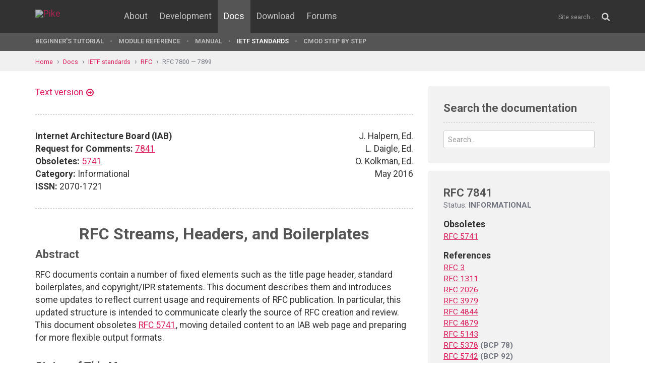

--- FILE ---
content_type: text/html; charset=UTF-8
request_url: http://pike.lysator.liu.se/docs/ietf/rfc/78/rfc7841.xml
body_size: 68922
content:
<!doctype html><html lang="en"><head><link href="//www.google-analytics.com" rel="dns-prefetch"><link href="//fonts.googleapis.com" rel="dns-prefetch"><link href="//ajax.googleapis.com" rel="dns-prefetch"><link href="/assets/img/favicon.png?v=2" rel="shortcut icon"><link href="https://fonts.googleapis.com/css?family=Roboto:400,400italic,700,700italic" rel="stylesheet"><meta charset="utf-8"><style>.page-content{background:#fff;min-height:60vh;position:relative;}</style><link href="/(cache-forever,mtime=1512655534)/assets/css/style.css" rel="stylesheet"><meta content="width=device-width, initial-scale=1.0, maximum-scale=1.5, user-scalable=yes" name="viewport"><meta content="IE=edge" http-equiv="X-UA-Compatible"><meta content="" name="keywords"><meta content="Generated document" name="description"><title>RFC 7841: RFC Streams, Headers, and Boilerplates - Pike Programming Language</title><!--[if lt IE 9]><script src="/assets/js/polyfills/html5shiv.min.js"></script><![endif]--><meta content="RFC Streams, Headers, and Boilerplates" property="og:title"><meta content="https://pike.lysator.liu.se/docs/ietf/rfc/78/rfc7841.xml" property="og:url"><meta content="website" property="og:type"></head><!--[if lte IE 9]><body class="oldie"><![endif]--><!--[if !IE]><!--><body><!--<![endif]--><div class="head-msg" id="head-msg"></div><!-- robots:noindex --><header id="site-header"><nav><div class="site-wrap site-padding"><div class="site-logo"><a href="/"><img alt="Pike" src="/assets/img/pike-logo.svg"></a></div><div id="burger"><button><span class="bar"></span><span class="bar"></span><span class="bar"></span><span class="bar"></span></button></div><ul class="topmenu" id="topmenu"><li class=""><a href="/">Home</a></li><li  class="normal"><a href="/about/">About</a></li><li  class="normal"><a href="/development/">Development</a></li><li  class="is-current-page"><a href="/docs/">Docs</a></li><li  class="normal"><a href="/download/">Download</a></li><li  class="normal"><a href="/forums/">Forums</a></li></ul><div id="site-search"><form action="/search.xml" method="get"><input name="__state" type="hidden" value="01cbf85138802d9cc835685215e57ff6$seJzblp1qoAEABvYB3w==" />
<input name="_roxen_wizard_id" type="hidden" value="13afb7b5" />
<input autocomplete="off" name="q" placeholder="Site search..." type="search"><i class="fa fa-search"></i></form></div></div><div class="submenu-wrapper"><div id="submenu-scroll-overflow-left"></div><div id="submenu-scroll-overflow-right"></div><div class="site-wrap site-padding-sides"><ul class="submenu"><li  class="normal"><a href="/docs/tut" target="_self">Beginner's Tutorial</a></li><li  class="normal"><a href="/generated/manual/modref/" target="_self">Module reference</a></li><li  class="normal"><a href="/docs/man" target="_self">Manual</a></li><li  class="is-current-page"><a href="/docs/ietf/">IETF standards</a></li><li  class="normal"><a href="/docs/cmod-step-by-step/">CMOD step by step</a></li></ul></div></div></nav></header><!-- /robots:noindex --><script src="/(cache-forever,mtime=1476306733)/assets/js/start.min.js"></script><div class="page-content"><!-- robots:noindex --><div class="breadcrumbs"><div class="site-wrap"><a  href="/">Home</a><a  href="/docs/">Docs</a><a  href="/docs/ietf/">IETF standards</a><a  href="/docs/ietf/rfc/">RFC</a><a  href="/docs/ietf/rfc/78/">RFC 7800 — 7899</a></div></div><div id="side-menu-top-container"></div><!-- /robots:noindex --><div class="section"><div class="site-wrap site-padding no-padding-top"><div class="row"><div class="col-sm-8"><main><section class="section hard--top"><div class="component no-margin-bottom href-component variant-5"><a href="rfc7841.txt">Text version</a></div><div class="divider dotted"><hr></div><div class="row"><div class="col-md-6"><strong>Internet Architecture Board (IAB)</strong><br>
<strong>Request for Comments:</strong> <a href="/docs/ietf/rfc/78/rfc7841.xml">7841</a><br>
<strong>Obsoletes:</strong> <a href="/docs/ietf/rfc/57/rfc5741.xml">5741</a><br>
<strong>Category:</strong> Informational<br>
<strong>ISSN:</strong> 2070-1721<br>
</div><div class="col-md-6 align-right">J. Halpern, Ed.<br>
L. Daigle, Ed.<br>
O. Kolkman, Ed.<br>
May 2016<br>
</div></div><div class="divider dotted"><hr></div><div class="rfc">


<h1 style="text-align:center; float:center;">RFC Streams, Headers, and Boilerplates</h1>


<h2>Abstract</h2>

<dl><dd>
<p>
RFC documents contain a number of fixed elements such as the title
page header, standard boilerplates, and copyright/IPR statements.
This document describes them and introduces some updates to reflect
current usage and requirements of RFC publication.  In particular,
this updated structure is intended to communicate clearly the source
of RFC creation and review.  This document obsoletes <a href="/docs/ietf/rfc/57/rfc5741.xml">RFC 5741</a>, moving
detailed content to an IAB web page and preparing for more flexible
output formats.
</p>

</dd></dl>

<h2>Status of This Memo</h2>

<dl><dd>
<p>
This document is not an Internet Standards Track specification; it is
published for informational purposes.
</p>

<p>
This document is a product of the Internet Architecture Board (IAB)
and represents information that the IAB has deemed valuable to
provide for permanent record.  It represents the consensus of the
Internet Architecture Board (IAB).  Documents approved for
publication by the IAB are not a candidate for any level of Internet
Standard; see Section 2 of <a href="/docs/ietf/rfc/57/rfc5741.xml">RFC 5741</a>.
</p>

<p>
Information about the current status of this document, any errata,
and how to provide feedback on it may be obtained at
http://www.rfc-editor.org/info/<a href="/docs/ietf/rfc/78/rfc7841.xml">rfc7841</a>.
</p>

</dd></dl>

<h2>Copyright Notice</h2>

<dl><dd>
<p>
Copyright © 2016 IETF Trust and the persons identified as the
document authors.  All rights reserved.
</p>

<p>
This document is subject to BCP 78 and the IETF Trust's Legal
Provisions Relating to IETF Documents
(http://trustee.ietf.org/license-info) in effect on the date of
publication of this document.  Please review these documents
carefully, as they describe your rights and restrictions with respect
to this document.
</p>

</dd></dl>

<h3>Table of Contents</h3>

<dl><dd>
<pre>   1.  Introduction  . . . . . . . . . . . . . . . . . . . . . . . .   2
   2.  RFC Streams and Internet Standards  . . . . . . . . . . . . .   3
   3.  RFC Structural Elements . . . . . . . . . . . . . . . . . . .   3
     3.1.  The Title Page Header . . . . . . . . . . . . . . . . . .   4
     3.2.  The Status of This Memo . . . . . . . . . . . . . . . . .   5
     3.3.  Paragraph 1 . . . . . . . . . . . . . . . . . . . . . . .   5
     3.4.  Paragraph 2 . . . . . . . . . . . . . . . . . . . . . . .   5
     3.5.  Paragraph 3 . . . . . . . . . . . . . . . . . . . . . . .   6
     3.6.  Noteworthy  . . . . . . . . . . . . . . . . . . . . . . .   6
   4.  Additional Notes  . . . . . . . . . . . . . . . . . . . . . .   6
   5.  Other Structural Information in RFCs  . . . . . . . . . . . .   6
   6.  Security Considerations . . . . . . . . . . . . . . . . . . .   7
   7.  RFC Editor Considerations . . . . . . . . . . . . . . . . . .   7
   8.  References  . . . . . . . . . . . . . . . . . . . . . . . . .   7
     8.1.  Normative References  . . . . . . . . . . . . . . . . . .   7
     8.2.  Informative References  . . . . . . . . . . . . . . . . .   7
   Appendix A.  Initial Formatting Details . . . . . . . . . . . . .  10
     A.1.  RFC Title Page Header . . . . . . . . . . . . . . . . . .  10
     A.2.  Constructing a "Status of This Memo" Section  . . . . . .  10
       A.2.1.  First Paragraph . . . . . . . . . . . . . . . . . . .  11
       A.2.2.  Second Paragraph  . . . . . . . . . . . . . . . . . .  11
       A.2.3.  Third Paragraph . . . . . . . . . . . . . . . . . . .  13
   IAB Members at Time of Approval . . . . . . . . . . . . . . . . .  13
   Acknowledgements  . . . . . . . . . . . . . . . . . . . . . . . .  13
   Authors' Addresses  . . . . . . . . . . . . . . . . . . . . . . .  14
</pre>
</dd></dl>

<h2>1.  Introduction</h2>

<dl><dd>
<p>
Previously, RFCs (e.g., [<a href="/docs/ietf/rfc/48/rfc4844.xml">RFC4844</a>]) contained a number of elements
that were there for historical, practical, and legal reasons.  They
also contained boilerplate material to clearly indicate the status of
the document and possibly contained "Notes" to indicate how the
document interacts with IETF Standards-Track documents.
</p>

<p>
As the RFC Series has evolved over the years, there has been
increasing concern over appropriate labeling of the publications to
make clear the status of each RFC and the status of the work it
describes.  Chiefly, there is a requirement that RFCs published as
part of the IETF's review process not be easily confused with RFCs
that may have had a very different review and approval process.
Various adjustments have been made over the years, including evolving
text of "Notes" included in the published RFC.
</p>

<p>
With the definition of the different RFC streams [<a href="/docs/ietf/rfc/48/rfc4844.xml">RFC4844</a>], it is
appropriate to formalize the definition of the various pieces of
standard RFC boilerplate and introduce some adjustments to ensure
better clarity of expression of document status, aligned with the
review and approval processes defined for each stream.
</p>

<p>
This memo identifies and describes the common elements of RFC
boilerplate structure.  It describes the content required for each
kind of information.  Details of the exact textual and layout
requirements are left to a web page maintained by the IAB, with due
consultation with the community, for ease of maintenance.  This
document obsoletes [<a href="/docs/ietf/rfc/57/rfc5741.xml">RFC5741</a>].
</p>

<p>
The changes introduced by this memo should be implemented as soon as
practically possible after the document has been approved for
publication.
</p>

</dd></dl>

<h2>2.  RFC Streams and Internet Standards</h2>

<dl><dd>
<p>
Users of RFCs should be aware that while all Internet Standards-
related documents are published as RFCs, not all RFCs are Internet
Standards-related documents.
</p>

<p>
The IETF is responsible for maintaining the Internet Standards
Process, which includes the requirements for developing, reviewing,
and approving Standards Track and BCP RFCs.  The IETF also produces
non-Standards-Track documents (Informational, Experimental, and
Historic).  All documents published as part of the IETF Stream are
reviewed by the appropriate IETF bodies.
</p>

<p>
Documents published in streams other than the IETF stream are not
generally reviewed by the IETF for such things as security,
congestion control, or inappropriate interaction with deployed
protocols.  They have also not been subject to approval by the
Internet Engineering Steering Group (IESG), including an IETF-wide
last call.  Therefore, the IETF disclaims, for any of the non-IETF
stream documents, any knowledge of the fitness of those RFCs for any
purpose.
</p>

<pre>   Refer to [<a href="/docs/ietf/rfc/20/rfc2026.xml">RFC2026</a>], [<a href="/docs/ietf/rfc/57/rfc5742.xml">RFC5742</a>], [<a href="/docs/ietf/rfc/48/rfc4844.xml">RFC4844</a>], [<a href="/docs/ietf/rfc/64/rfc6410.xml">RFC6410</a>], and [<a href="/docs/ietf/rfc/71/rfc7127.xml">RFC7127</a>]
   and their successors for current details of the IETF process and RFC
   streams.
</pre>
</dd></dl>

<h2>3.  RFC Structural Elements</h2>

<dl><dd>
<p>
This section describes the elements that are commonly found in RFCs
published today.  This document specifies information that is
required in these publications.  Exact specification of the textual
values required therein are provided by an IAB web page
(https://www.iab.org/documents/headers-boilerplate).
</p>

<p>
As noted above, this web page is maintained by the IAB with due
consultation with the community.  Following such consultation, if the
IAB decides to make any changes to this material, the changes will be
announced in a similar fashion to other IAB statements.  The initial
text to be used in that web page is included in Appendix A.
</p>

</dd></dl>

<h3>3.1.  The Title Page Header</h3>

<dl><dd>
<p>
The information at the front of the RFC includes the name and
affiliation of the authors as well as the RFC publication month and
year.
</p>

<p>
There is a set of additional information that is needed at the front
of the RFC.  Historically, this has been presented with the
information below in a left hand column, and the author-related
information described above in the right.
</p>

<pre>   &lt;document source&gt;  This describes the area where the work originates.
      Historically, all RFCs were labeled "Network Working Group".
      Network Working Group refers to the original version of today's
      IETF when people from the original set of ARPANET sites and
      whomever else was interested -- the meetings were open -- got
      together to discuss, design, and document proposed protocols
      [<a href="/docs/ietf/rfc/00/rfc0003.xml">RFC3</a>].  Here, we obsolete the term "Network Working Group" in
      order to indicate the originating stream.
</pre>
<dl><dd>
<p>
The &lt;document source&gt; is the name of the RFC stream, as defined in
[<a href="/docs/ietf/rfc/48/rfc4844.xml">RFC4844</a>] and its successors.  At the time of this publication,
the streams, and therefore the possible entries are:
</p>

<p>
*  Internet Engineering Task Force<br>
*  Internet Architecture Board<br>
*  Internet Research Task Force<br>
*  Independent Submission
</p>

</dd></dl>
<pre>   Request for Comments:  &lt;RFC number&gt;  This indicates the RFC number,
      assigned by the RFC Editor upon publication of the document.  This
      element is unchanged.
   
   &lt;subseries ID&gt; &lt;subseries number&gt;  Some document categories are also
      labeled as a subseries of RFCs.  These elements appear as
      appropriate for such categories, indicating the subseries and the
      documents number within that series.  Currently, there are
      subseries for BCPs [<a href="/docs/ietf/rfc/20/rfc2026.xml">RFC2026</a>] and STDs [<a href="/docs/ietf/rfc/13/rfc1311.xml">RFC1311</a>].  These subseries
      numbers may appear in several RFCs.  For example, when a new RFC
      obsoletes or updates an old one, the same subseries number is
      used.  Also, several RFCs may be assigned the same subseries
      number: a single STD, for example, may be composed of several
</pre>
<dl><dd>
<p>
RFCs, each of which will bear the same STD number.  This element
is unchanged.
</p>

</dd></dl>
<pre>   [&lt;RFC relation&gt;:&lt;RFC number[s]&gt;]  Some relations between RFCs in the
      series are explicitly noted in the RFC header.  For example, a new
      RFC may update one or more earlier RFCs.  Currently two
      relationships are defined: "Updates" and "Obsoletes" [<a href="/docs/ietf/rfc/73/rfc7322.xml">RFC7322</a>].
      Variants like "Obsoleted by" are also used (e.g, in [<a href="/docs/ietf/rfc/51/rfc5143.xml">RFC5143</a>]).
      Other types of relationships may be defined by the RFC Editor and
      may appear in future RFCs.
   
   Category: &lt;category&gt;  This indicates the initial RFC document
      category of the publication.  These are defined in [<a href="/docs/ietf/rfc/20/rfc2026.xml">RFC2026</a>].
      Currently, this is always one of: Standards Track, Best Current
      Practice, Experimental, Informational, or Historic.  This element
      is unchanged.
</pre>
</dd></dl>

<h3>3.2.  The Status of This Memo</h3>

<dl><dd>
<p>
The "Status of This Memo" describes the category of the RFC,
including the distribution statement.
</p>

<p>
The "Status of This Memo" will start with a single sentence
describing the status.  It will also include a statement describing
the stream-specific review of the material (which is stream
dependent).  This is an important component of status, insofar as it
clarifies the breadth and depth of review, and gives the reader an
understanding of how to consider its content.
</p>

</dd></dl>

<h3>3.3.  Paragraph 1</h3>

<dl><dd>
<p>
The first paragraph of the "Status of This Memo" section contains a
single sentence, clearly standing out.  The sentence will clearly
identify the stream-specific status of the document.  The text to be
used is defined by the stream, with a review for clarity by the IAB
and RFC Series Editor.
</p>

</dd></dl>

<h3>3.4.  Paragraph 2</h3>

<dl><dd>
<p>
The second paragraph of the "Status of This Memo" will include a
paragraph describing the type of review and exposure the document has
received.  This is defined on a per-stream basis, subject to general
review and oversight by the RFC Editor and IAB.  The IAB defines a
specific structure defined to ensure there is clarity about review
processes and document types.
</p>

</dd></dl>

<h3>3.5.  Paragraph 3</h3>

<dl><dd>
<p>
The boilerplate ends with a reference to where further relevant
information can be found.  This information may include, subject to
the RFC Editor's discretion, information about whether the RFC has
been updated or obsoleted, the RFC's origin, a listing of possible
errata, information about how to provide feedback and suggestion, and
information on how to submit errata as described in [ERRATA].  The
exact wording and URL is subject to change (at the RFC Editor's
discretion), but the current text is:
</p>

<pre>      Information about the current status of this document, any errata,
      and how to provide feedback on it may be obtained at
      http://www.rfc-editor.org/&lt;static-path&gt;/rfc&lt;rfc-no&gt;.
</pre>
</dd></dl>

<h3>3.6.  Noteworthy</h3>

<dl><dd>
<p>
Note that the text in paragraph 1 and 2 of the boilerplate indicate
the initial status of a document.  During their lifetime, documents
can change status to, for example, Historic.  This cannot be
reflected in the document itself and will need be reflected in the
information referred to in Section 5.
</p>

</dd></dl>

<h2>4.  Additional Notes</h2>

<dl><dd>
<p>
Exceptionally, a review and publication process may prescribe
additional notes that will appear as labeled notes after the
"Abstract".
</p>

<p>
This is no longer a common feature of recent RFCs.  It is the goal of
this document to continue to ensure that the overall RFC structure is
adequately clear so that such notes are unnecessary or (at least)
truly exceptional.
</p>

</dd></dl>

<h2>5.  Other Structural Information in RFCs</h2>

<dl><dd>
<p>
RFCs contain other structural informational elements.  The RFC Editor
is responsible for the positioning and layout of these structural
elements.  Note also that new elements may be introduced or obsoleted
using a process consistent with [<a href="/docs/ietf/rfc/48/rfc4844.xml">RFC4844</a>].  These additions may or
may not require documentation in an RFC.
</p>

<p>
Currently, the following structural information is available in RFCs:
</p>

<pre>   Copyright Notice:  A copyright notice with a reference to BCP 78
      [BCP78] and an Intellectual Property statement referring to BCP 78
      and BCP 79 [BCP79].  The content of these statements are defined
      by those BCPs.
   
   ISSN:  The International Standard Serial Number [ISO.3297.2007]:
      ISSN 2070-1721.  The ISSN uniquely identifies the RFC series as
      title regardless of language or country in which it is published.
      The ISSN itself has no significance other than the unique
      identification of a serial publication.
</pre>
</dd></dl>

<h2>6.  Security Considerations</h2>

<dl><dd>
<p>
This document tries to clarify the descriptions of the status of an
RFC.  Misunderstanding the status of a memo could cause
interoperability problems, hence security and stability problems.
</p>

</dd></dl>

<h2>7.  RFC Editor Considerations</h2>

<dl><dd>
<p>
The RFC Editor is responsible for maintaining the consistency of the
RFC series.  To that end, the RFC Editor maintains an "RFC Style
Guide" [<a href="/docs/ietf/rfc/73/rfc7322.xml">RFC7322</a>].  In this memo, we mention a few explicit structural
elements that the RFC Editor needs to maintain.  The conventions for
the content and use of all current and future elements are documented
in the style guide.
</p>

<p>
Adding a reference to the stream in the header of RFCs is only one
method for clarifying from which stream an RFC originated.  The RFC
Editor is encouraged to add such indication in, for example, indices
and interfaces.
</p>

</dd></dl>

<h2>8.  References</h2>


<h3>8.1.  Normative References</h3>

<dl><dd>
<pre>   [<a href="/docs/ietf/rfc/20/rfc2026.xml">RFC2026</a>]  Bradner, S., "The Internet Standards Process -- Revision
              3", BCP 9, <a href="/docs/ietf/rfc/20/rfc2026.xml">RFC 2026</a>, DOI 10.17487/<a href="/docs/ietf/rfc/20/rfc2026.xml">RFC2026</a>, October 1996,
              &lt;http://www.rfc-editor.org/info/<a href="/docs/ietf/rfc/20/rfc2026.xml">rfc2026</a>&gt;.
   
   [<a href="/docs/ietf/rfc/57/rfc5742.xml">RFC5742</a>]  Alvestrand, H. and R. Housley, "IESG Procedures for
              Handling of Independent and IRTF Stream Submissions",
              BCP 92, <a href="/docs/ietf/rfc/57/rfc5742.xml">RFC 5742</a>, DOI 10.17487/<a href="/docs/ietf/rfc/57/rfc5742.xml">RFC5742</a>, December 2009,
              &lt;http://www.rfc-editor.org/info/<a href="/docs/ietf/rfc/57/rfc5742.xml">rfc5742</a>&gt;.
</pre>
</dd></dl>

<h3>8.2.  Informative References</h3>

<dl><dd>
<dl><dt><p>
[ISO.3297.2007]
</p>
</dt><dd>
<dl><dd>
<dl><dd>
<p>
Technical Committee ISO/TC 46, Information and
documentation, Subcommittee SC 9, Identification and
description., "Information and documentation -
International standard serial number (ISSN)", ISO Standard
3297, 09 2007.
</p>

</dd></dl>
</dd></dl>
</dd></dl>
<pre>   [<a href="/docs/ietf/rfc/00/rfc0003.xml">RFC3</a>]     Crocker, S., "Documentation conventions", <a href="/docs/ietf/rfc/00/rfc0003.xml">RFC 3</a>,
              DOI 10.17487/<a href="/docs/ietf/rfc/00/rfc0003.xml">RFC0003</a>, April 1969,
              &lt;http://www.rfc-editor.org/info/<a href="/docs/ietf/rfc/00/rfc0003.xml">rfc3</a>&gt;.
   
   [<a href="/docs/ietf/rfc/13/rfc1311.xml">RFC1311</a>]  Postel, J., "Introduction to the STD Notes", <a href="/docs/ietf/rfc/13/rfc1311.xml">RFC 1311</a>,
              DOI 10.17487/<a href="/docs/ietf/rfc/13/rfc1311.xml">RFC1311</a>, March 1992,
              &lt;http://www.rfc-editor.org/info/<a href="/docs/ietf/rfc/13/rfc1311.xml">rfc1311</a>&gt;.
   
   [<a href="/docs/ietf/rfc/48/rfc4844.xml">RFC4844</a>]  Daigle, L., Ed. and Internet Architecture Board, "The RFC
              Series and RFC Editor", <a href="/docs/ietf/rfc/48/rfc4844.xml">RFC 4844</a>, DOI 10.17487/<a href="/docs/ietf/rfc/48/rfc4844.xml">RFC4844</a>,
              July 2007, &lt;http://www.rfc-editor.org/info/<a href="/docs/ietf/rfc/48/rfc4844.xml">rfc4844</a>&gt;.
   
   [<a href="/docs/ietf/rfc/51/rfc5143.xml">RFC5143</a>]  Malis, A., Brayley, J., Shirron, J., Martini, L., and S.
              Vogelsang, "Synchronous Optical Network/Synchronous
              Digital Hierarchy (SONET/SDH) Circuit Emulation Service
              over MPLS (CEM) Encapsulation", <a href="/docs/ietf/rfc/51/rfc5143.xml">RFC 5143</a>,
              DOI 10.17487/<a href="/docs/ietf/rfc/51/rfc5143.xml">RFC5143</a>, February 2008,
              &lt;http://www.rfc-editor.org/info/<a href="/docs/ietf/rfc/51/rfc5143.xml">rfc5143</a>&gt;.
   
   [<a href="/docs/ietf/rfc/57/rfc5741.xml">RFC5741</a>]  Daigle, L., Ed., Kolkman, O., Ed., and IAB, "RFC Streams,
              Headers, and Boilerplates", <a href="/docs/ietf/rfc/57/rfc5741.xml">RFC 5741</a>,
              DOI 10.17487/<a href="/docs/ietf/rfc/57/rfc5741.xml">RFC5741</a>, December 2009,
              &lt;http://www.rfc-editor.org/info/<a href="/docs/ietf/rfc/57/rfc5741.xml">rfc5741</a>&gt;.
   
   [<a href="/docs/ietf/rfc/64/rfc6410.xml">RFC6410</a>]  Housley, R., Crocker, D., and E. Burger, "Reducing the
              Standards Track to Two Maturity Levels", BCP 9, <a href="/docs/ietf/rfc/64/rfc6410.xml">RFC 6410</a>,
              DOI 10.17487/<a href="/docs/ietf/rfc/64/rfc6410.xml">RFC6410</a>, October 2011,
              &lt;http://www.rfc-editor.org/info/<a href="/docs/ietf/rfc/64/rfc6410.xml">rfc6410</a>&gt;.
   
   [<a href="/docs/ietf/rfc/71/rfc7127.xml">RFC7127</a>]  Kolkman, O., Bradner, S., and S. Turner, "Characterization
              of Proposed Standards", BCP 9, <a href="/docs/ietf/rfc/71/rfc7127.xml">RFC 7127</a>,
              DOI 10.17487/<a href="/docs/ietf/rfc/71/rfc7127.xml">RFC7127</a>, January 2014,
              &lt;http://www.rfc-editor.org/info/<a href="/docs/ietf/rfc/71/rfc7127.xml">rfc7127</a>&gt;.
   
   [<a href="/docs/ietf/rfc/73/rfc7322.xml">RFC7322</a>]  Flanagan, H. and S. Ginoza, "RFC Style Guide", <a href="/docs/ietf/rfc/73/rfc7322.xml">RFC 7322</a>,
              DOI 10.17487/<a href="/docs/ietf/rfc/73/rfc7322.xml">RFC7322</a>, September 2014,
              &lt;http://www.rfc-editor.org/info/<a href="/docs/ietf/rfc/73/rfc7322.xml">rfc7322</a>&gt;.
   
   [ERRATA]   Hagens, A., Ginoza, S., and R. Braden, "RFC Editor
              Proposal for Handling RFC Errata", Work in Progress,
              draft-rfc-editor-errata-process-02, May 2008.
   
   [BCP78]    Bradner, S., Ed. and J. Contreras, Ed., "Rights
              Contributors Provide to the IETF Trust", BCP 78, <a href="/docs/ietf/rfc/53/rfc5378.xml">RFC 5378</a>,
              November 2008, &lt;http://www.rfc-editor.org/info/bcp78&gt;.
   
   [BCP79]    Bradner, S., Ed., "Intellectual Property Rights in IETF
              Technology", BCP 79, <a href="/docs/ietf/rfc/39/rfc3979.xml">RFC 3979</a>, DOI 10.17487/<a href="/docs/ietf/rfc/39/rfc3979.xml">RFC3979</a>, March
              2005.
   
              Narten, T., "Clarification of the Third Party Disclosure
              Procedure in <a href="/docs/ietf/rfc/39/rfc3979.xml">RFC 3979</a>", BCP 79, <a href="/docs/ietf/rfc/48/rfc4879.xml">RFC 4879</a>,
              DOI 10.17487/<a href="/docs/ietf/rfc/48/rfc4879.xml">RFC4879</a>, April 2007.
</pre>
</dd></dl>

<h4 style="text-align:center; float:center;">&lt;http://www.rfc-editor.org/info/bcp79&gt;</h4>


<h2>Appendix A.  Initial Formatting Details</h2>

<dl><dd>
<p>
This section contains the text the IAB used to initially populate the
web page used to maintain the list of required verbiage.
</p>

</dd></dl>

<h3>A.1.  RFC Title Page Header</h3>

<dl><dd>
<p>
An RFC title page header can be described as follows:
</p>

</dd></dl>
<pre>------------------------------------------------------------------------
&lt;document source&gt;                                          &lt;author name&gt;
Request for Comments: &lt;RFC number&gt;                [&lt;author affiliation&gt;]
[&lt;subseries ID&gt; &lt;subseries number&gt;]    [more author info as appropriate]
[&lt;RFC relation&gt;:&lt;RFC number[s]&gt;]
Category: &lt;category&gt;
                                                            &lt;month year&gt;
</pre>

<h2>------------------------------------------------------------------------</h2>

<dl><dd>
<p>
For example, the header for <a href="/docs/ietf/rfc/64/rfc6410.xml">RFC 6410</a> appears as follows:
</p>

</dd></dl>

<h2>------------------------------------------------------------------------</h2>

<pre>Internet Engineering Task Force (IETF)                        R. Housley
Request for Comments: 6410                                Vigil Security
BCP: 9                                                        D. Crocker
Updates: 2026                                Brandenburg InternetWorking
Category: Best Current Practice                                E. Burger
ISSN: 2070-1721                                    Georgetown University
                                                            October 2011
</pre>

<h2>------------------------------------------------------------------------</h2>


<h3>A.2.  Constructing a "Status of This Memo" Section</h3>

<dl><dd>
<p>
The following sections describe mandated text for use in specific
parts of the "Status of This Memo" portion of an RFC.  For
convenience, the RFC Editor maintains example expansions of all
permutations of the paragraphs described in this document (at the
time of publication, at http://www.rfc-editor.org/materials/status-
memos.txt).  When in conflict, the following sections are
authoritative.
</p>

</dd></dl>

<h4>A.2.1.  First Paragraph</h4>

<dl><dd>
<p>
The following are the approved texts for use in the first paragraph
of the "Status of This Memo" portion of an RFC.  See Section 3.3 of
<a href="/docs/ietf/rfc/78/rfc7841.xml">RFC 7841</a>.
</p>

<pre>   For 'Standards Track' documents:  "This is an Internet Standards
   
      Track document."
   
   For 'Best Current Practices' documents:  "This memo documents an
      Internet Best Current Practice."
   
   For other categories  "This document is not an Internet Standards
      Track specification; &lt;it is published for other purposes&gt;."
</pre>
<p>
For Informational, Experimental, Historic, and future categories of
RFCs, the RFC Editor will maintain an appropriate text for &lt;it is
published for other purposes&gt;.  Initial values are:
</p>

<pre>   Informational:   "it is published for informational purposes."
   
   Historic:   "it is published for the historical record."
   
   Experimental:   "it is published for examination, experimental
      implementation, and evaluation."
</pre>
</dd></dl>

<h4>A.2.2.  Second Paragraph</h4>

<dl><dd>
<p>
See Section 3.4 of <a href="/docs/ietf/rfc/78/rfc7841.xml">RFC 7841</a>.
</p>

<p>
The second paragraph may include some text that is specific to the
initial document category.  When a document is Experimental or
Historic, the second paragraph opens with:
</p>

<pre>   Experimental:  "This document defines an Experimental Protocol for
      the Internet community."
   
   Historic:  "This document defines a Historic Document for the
      Internet community."
</pre>
<p>
The text that follows is stream dependent -- these are initial values
and may be updated by stream definition document updates and recorded
by the IAB on the web page.
</p>

<pre>   IETF Stream:  "This document is a product of the Internet Engineering
      Task Force (IETF)."
   
      If there has been an IETF consensus call per IETF process, this
      additional text should be added: "It represents the consensus of
      the IETF community.  It has received public review and has been
      approved for publication by the Internet Engineering Steering
      Group (IESG)."  If there has not been such a consensus call, then
      this simply reads: "It has been approved for publication by the
      Internet Engineering Steering Group (IESG)."
   
   IAB Stream:  "This document is a product of the Internet Architecture
      Board (IAB), and represents information that the IAB has deemed
      valuable to provide for permanent record."
</pre>
<dl><dd>
<p>
If the document represents IAB consensus, this additional text
should be added: "It represents the consensus of the Internet
Architecture Board (IAB)."
</p>

</dd></dl>
<pre>   IRTF Stream:  "This document is a product of the Internet Research
      Task Force (IRTF).  The IRTF publishes the results of Internet-
      related research and development activities.  These results might
      not be suitable for deployment."
</pre>
<dl><dd>
<p>
In addition, a sentence indicating the consensus base within the
IRTF may be added: "This RFC represents the consensus of the
&lt;insert_name&gt; Research Group of the Internet Research Task Force
(IRTF)." or alternatively "This RFC represents the individual
opinion(s) of one or more members of the &lt;insert_name&gt; Research
Group of the Internet Research Task Force (IRTF)".
</p>

</dd></dl>
<pre>   Independent Submission Stream:  "This is a contribution to the RFC
      Series, independently of any other RFC stream.  The RFC Editor has
      chosen to publish this document at its discretion and makes no
      statement about its value for implementation or deployment."
</pre>
<p>
For non-IETF stream documents, a reference to Section 2 of this RFC
is added with the following sentence: "Documents approved for
publication by the [stream approver -- currently, one of: "IAB",
"IRSG", or "RFC Editor"] are not a candidate for any level of
Internet Standard; see Section 2 of <a href="/docs/ietf/rfc/78/rfc7841.xml">RFC 7841</a>."
</p>

<p>
For IETF stream documents, a similar reference is added: "Further
information on (BCPs or Internet Standards) is available in Section 2
of <a href="/docs/ietf/rfc/78/rfc7841.xml">RFC 7841</a>." for BCP and Standard Track documents; "Not all
documents approved by the IESG are a candidate for any level of
Internet Standards; see Section 2 of <a href="/docs/ietf/rfc/78/rfc7841.xml">RFC 7841</a>." for all other
categories.
</p>

</dd></dl>

<h4>A.2.3.  Third Paragraph</h4>

<dl><dd>
<p>
See Section 3.5 of <a href="/docs/ietf/rfc/78/rfc7841.xml">RFC 7841</a>.
</p>

</dd></dl>

<h2>IAB Members at Time of Approval</h2>

<dl><dd>
<p>
The IAB members at the time this memo was approved were (in
alphabetical order):
</p>

<dl><dd>
<p>
Jari Arkko<br>
Mary Barnes<br>
Marc Blanchet<br>
Ralph Droms<br>
Ted Hardie<br>
Joe Hildebrand<br>
Russ Housley<br>
Erik Nordmark<br>
Robert Sparks<br>
Andrew Sullivan<br>
Dave Thaler<br>
Brian Trammell<br>
Suzanne Woolf
</p>

</dd></dl>
</dd></dl>

<h2>Acknowledgements</h2>

<dl><dd>
<p>
Thanks to Bob Braden, Brian Carpenter, Steve Crocker, Sandy Ginoza,
and John Klensin who provided background information and inspiration.
</p>

<p>
Thanks to the members of the RFC Series Oversight Committee (RSOC)
for assistance and review: Alexey Melnikov, Nevil Brownlee, Bob
Hinden, Sarah Banks, Robert Sparks, Tony Hansen, and Joe Hildebrand.
</p>

<p>
Various people have made suggestions that improved the document.
Among them are: Lars Eggert, Alfred Hoenes, and Joe Touch.
</p>

</dd></dl>

<h2>Authors' Addresses</h2>

<dl><dd>
<p>
Joel M. Halpern (editor)
</p>

<dl><dt><p>
Email:
</p>
</dt><dd>
</dd></dl>
<pre>          jmh@joelhalpern.com
   
   Leslie Daigle (editor)
</pre>
<dl><dt><p>
Email:
</p>
</dt><dd>
</dd></dl>
<pre>          ldaigle@thinkingcat.com
</pre>
<p>
Olaf M. Kolkman (editor)
</p>

<dl><dt><p>
Email:
</p>
</dt><dd>
</dd></dl>
<pre>          kolkman@isoc.org
</pre>
</dd></dl>
</div></section></main></div><div class="col-sm-4"><aside><div class="inner" id="google-search"><h2 class="header margin-bottom-imp no-margin-top">Search the documentation</h2><form action="/docs/ietf/right-column.xml" method="get"><input name="t" type="hidden" value="doc"><div class="control-group no-margin-bottom"><input autocomplete="off" class="tight" name="q" placeholder="Search..." type="search"></div></form><ul id="google-search-result"></ul><script id="google-search-template" type="text/my-template"><li><a href="${link}"><div class="title">${title}</div><div class="ref">${url}</div><div class="snippet">${snippet}</div></a></li></script></div><div class="rfc-sidebar"><h2>RFC 7841</h2><div class="status">Status: <strong>INFORMATIONAL</strong></div><dl><dt>Obsoletes</dt><dd><a href="/docs/ietf/rfc/57/rfc5741.xml" title="RFC Streams, Headers, and Boilerplates">RFC 5741</a></dd><dt>References</dt><dd><a href="/docs/ietf/rfc/00/rfc0003.xml" title="Documentation conventions">RFC 3</a></dd><dd><a href="/docs/ietf/rfc/13/rfc1311.xml" title="Introduction to the STD Notes">RFC 1311</a></dd><dd><a href="/docs/ietf/rfc/20/rfc2026.xml" title="The Internet Standards Process -- Revision 3">RFC 2026</a></dd><dd><a href="/docs/ietf/rfc/39/rfc3979.xml" title="Intellectual Property Rights in IETF Technology">RFC 3979</a></dd><dd><a href="/docs/ietf/rfc/48/rfc4844.xml" title="The RFC Series and RFC Editor">RFC 4844</a></dd><dd><a href="/docs/ietf/rfc/48/rfc4879.xml" title="Clarification of the Third Party Disclosure Procedure in RFC 3979">RFC 4879</a></dd><dd><a href="/docs/ietf/rfc/51/rfc5143.xml" title="Synchronous Optical Network/Synchronous Digital Hierarchy (SONET/SDH) Circuit Emulation Service over MPLS (CEM) Encapsulation">RFC 5143</a></dd><dd><a href="/docs/ietf/rfc/53/rfc5378.xml" title="Rights Contributors Provide to the IETF Trust">RFC 5378</a> <strong>(BCP 78)</strong></dd><dd><a href="/docs/ietf/rfc/57/rfc5742.xml" title="IESG Procedures for Handling of Independent and IRTF Stream Submissions">RFC 5742</a> <strong>(BCP 92)</strong></dd><dd><a href="/docs/ietf/rfc/64/rfc6410.xml" title="Reducing the Standards Track to Two Maturity Levels">RFC 6410</a></dd><dd><a href="/docs/ietf/rfc/71/rfc7127.xml" title="Characterization of Proposed Standards">RFC 7127</a></dd><dd><a href="/docs/ietf/rfc/73/rfc7322.xml" title="RFC Style Guide">RFC 7322</a></dd><dt>Referenced by</dt><dd><a href="/docs/ietf/rfc/78/rfc7811.xml" title="An Algorithm for Computing IP/LDP Fast Reroute Using Maximally Redundant Trees (MRT-FRR)">RFC 7811</a></dd><dd><a href="/docs/ietf/rfc/78/rfc7812.xml" title="An Architecture for IP/LDP Fast Reroute Using Maximally Redundant Trees (MRT-FRR)">RFC 7812</a></dd><dd><a href="/docs/ietf/rfc/78/rfc7813.xml" title="IS-IS Path Control and Reservation">RFC 7813</a></dd><dd><a href="/docs/ietf/rfc/78/rfc7825.xml" title="A Network Address Translator (NAT) Traversal Mechanism for Media Controlled by the Real-Time Streaming Protocol (RTSP)">RFC 7825</a></dd><dd><a href="/docs/ietf/rfc/78/rfc7826.xml" title="Real-Time Streaming Protocol Version 2.0">RFC 7826</a></dd><dd><a href="/docs/ietf/rfc/78/rfc7839.xml" title="Access-Network-Identifier Option in DHCP">RFC 7839</a></dd><dd><a href="/docs/ietf/rfc/78/rfc7846.xml" title="Peer-to-Peer Streaming Tracker Protocol (PPSTP)">RFC 7846</a></dd><dd><a href="/docs/ietf/rfc/78/rfc7848.xml" title="Mark and Signed Mark Objects Mapping">RFC 7848</a></dd><dd><a href="/docs/ietf/rfc/78/rfc7852.xml" title="Additional Data Related to an Emergency Call">RFC 7852</a></dd><dd><a href="/docs/ietf/rfc/78/rfc7854.xml" title="BGP Monitoring Protocol (BMP)">RFC 7854</a></dd><dd><a href="/docs/ietf/rfc/78/rfc7861.xml" title="Remote Procedure Call (RPC) Security Version 3">RFC 7861</a></dd><dd><a href="/docs/ietf/rfc/78/rfc7862.xml" title="Network File System (NFS) Version 4 Minor Version 2 Protocol">RFC 7862</a></dd><dd><a href="/docs/ietf/rfc/78/rfc7863.xml" title="Network File System (NFS) Version 4 Minor Version 2 External Data Representation Standard (XDR) Description">RFC 7863</a></dd><dd><a href="/docs/ietf/rfc/78/rfc7865.xml" title="Session Initiation Protocol (SIP) Recording Metadata">RFC 7865</a></dd><dd><a href="/docs/ietf/rfc/78/rfc7866.xml" title="Session Recording Protocol">RFC 7866</a></dd><dd><a href="/docs/ietf/rfc/78/rfc7867.xml" title="RTP Control Protocol (RTCP) Extended Report (XR) Block for Loss Concealment Metrics for Video Applications">RFC 7867</a></dd><dd><a href="/docs/ietf/rfc/78/rfc7870.xml" title="Dual-Stack Lite (DS-Lite) Management Information Base (MIB) for Address Family Transition Routers (AFTRs)">RFC 7870</a></dd><dd><a href="/docs/ietf/rfc/78/rfc7872.xml" title="Observations on the Dropping of Packets with IPv6 Extension Headers in the Real World">RFC 7872</a></dd><dd><a href="/docs/ietf/rfc/78/rfc7873.xml" title="Domain Name System (DNS) Cookies">RFC 7873</a></dd><dd><a href="/docs/ietf/rfc/78/rfc7876.xml" title="UDP Return Path for Packet Loss and Delay Measurement for MPLS Networks">RFC 7876</a></dd><dd><a href="/docs/ietf/rfc/78/rfc7877.xml" title="Session Peering Provisioning Framework (SPPF)">RFC 7877</a></dd><dd><a href="/docs/ietf/rfc/78/rfc7878.xml" title="Session Peering Provisioning (SPP) Protocol over SOAP">RFC 7878</a></dd><dd><a href="/docs/ietf/rfc/78/rfc7879.xml" title="DTLS-SRTP Handling in SIP Back-to-Back User Agents">RFC 7879</a></dd><dd><a href="/docs/ietf/rfc/78/rfc7880.xml" title="Seamless Bidirectional Forwarding Detection (S-BFD)">RFC 7880</a></dd><dd><a href="/docs/ietf/rfc/78/rfc7881.xml" title="Seamless Bidirectional Forwarding Detection (S-BFD) for IPv4, IPv6, and MPLS">RFC 7881</a></dd><dd><a href="/docs/ietf/rfc/78/rfc7882.xml" title="Seamless Bidirectional Forwarding Detection (S-BFD) Use Cases">RFC 7882</a></dd><dd><a href="/docs/ietf/rfc/78/rfc7883.xml" title="Advertising Seamless Bidirectional Forwarding Detection (S-BFD) Discriminators in IS-IS">RFC 7883</a></dd><dd><a href="/docs/ietf/rfc/78/rfc7884.xml" title="OSPF Extensions to Advertise Seamless Bidirectional Forwarding Detection (S-BFD) Target Discriminators">RFC 7884</a></dd><dd><a href="/docs/ietf/rfc/78/rfc7885.xml" title="Seamless Bidirectional Forwarding Detection (S-BFD) for Virtual Circuit Connectivity Verification (VCCV)">RFC 7885</a></dd><dd><a href="/docs/ietf/rfc/78/rfc7886.xml" title="Advertising Seamless Bidirectional Forwarding Detection (S-BFD) Discriminators in the Layer Two Tunneling Protocol Version 3 (L2TPv3)">RFC 7886</a></dd><dd><a href="/docs/ietf/rfc/78/rfc7887.xml" title="Hierarchical Join/Prune Attributes">RFC 7887</a></dd><dd><a href="/docs/ietf/rfc/78/rfc7890.xml" title="Concepts and Terminology for Peer-to-Peer SIP (P2PSIP)">RFC 7890</a></dd><dd><a href="/docs/ietf/rfc/78/rfc7891.xml" title="Explicit Reverse Path Forwarding (RPF) Vector">RFC 7891</a></dd><dd><a href="/docs/ietf/rfc/78/rfc7892.xml" title="IANA Allocation Procedures for the GMPLS OTN Signal Type Registry">RFC 7892</a></dd><dd><a href="/docs/ietf/rfc/78/rfc7893.xml" title="Pseudowire Congestion Considerations">RFC 7893</a></dd><dd><a href="/docs/ietf/rfc/78/rfc7894.xml" title="Alternative Challenge Password Attributes for Enrollment over Secure Transport">RFC 7894</a></dd><dd><a href="/docs/ietf/rfc/78/rfc7895.xml" title="YANG Module Library">RFC 7895</a></dd><dd><a href="/docs/ietf/rfc/78/rfc7896.xml" title="Update to the Include Route Object (IRO) Specification in the Path Computation Element Communication Protocol (PCEP)">RFC 7896</a></dd><dd><a href="/docs/ietf/rfc/78/rfc7897.xml" title="Domain Subobjects for the Path Computation Element Communication Protocol (PCEP)">RFC 7897</a></dd><dd><a href="/docs/ietf/rfc/78/rfc7898.xml" title="Domain Subobjects for Resource Reservation Protocol - Traffic Engineering (RSVP-TE)">RFC 7898</a></dd><dd><a href="/docs/ietf/rfc/78/rfc7899.xml" title="Multicast VPN State Damping">RFC 7899</a></dd><dd><a href="/docs/ietf/rfc/79/rfc7900.xml" title="Extranet Multicast in BGP/IP MPLS VPNs">RFC 7900</a></dd><dd><a href="/docs/ietf/rfc/79/rfc7901.xml" title="CHAIN Query Requests in DNS">RFC 7901</a></dd><dd><a href="/docs/ietf/rfc/79/rfc7902.xml" title="Registry and Extensions for P-Multicast Service Interface Tunnel Attribute Flags">RFC 7902</a></dd><dd><a href="/docs/ietf/rfc/79/rfc7903.xml" title="Windows Image Media Types">RFC 7903</a></dd><dd><a href="/docs/ietf/rfc/79/rfc7904.xml" title="A SIP Usage for REsource LOcation And Discovery (RELOAD)">RFC 7904</a></dd><dd><a href="/docs/ietf/rfc/79/rfc7905.xml" title="ChaCha20-Poly1305 Cipher Suites for Transport Layer Security (TLS)">RFC 7905</a></dd><dd><a href="/docs/ietf/rfc/79/rfc7906.xml" title="NSA&#39;s Cryptographic Message Syntax (CMS) Key Management Attributes">RFC 7906</a></dd><dd><a href="/docs/ietf/rfc/79/rfc7908.xml" title="Problem Definition and Classification of BGP Route Leaks">RFC 7908</a></dd><dd><a href="/docs/ietf/rfc/79/rfc7909.xml" title="Securing Routing Policy Specification Language (RPSL) Objects with Resource Public Key Infrastructure (RPKI) Signatures">RFC 7909</a></dd><dd><a href="/docs/ietf/rfc/79/rfc7910.xml" title="Interoperability between the Virtual Router Redundancy Protocol and PIM">RFC 7910</a></dd><dd><a href="/docs/ietf/rfc/79/rfc7911.xml" title="Advertisement of Multiple Paths in BGP">RFC 7911</a></dd><dd><a href="/docs/ietf/rfc/79/rfc7912.xml" title="Message Authorizing Email Header Field and Its Use for the Draft and Release Procedure">RFC 7912</a></dd><dd><a href="/docs/ietf/rfc/79/rfc7913.xml" title="P-Access-Network-Info ABNF Update">RFC 7913</a></dd><dd><a href="/docs/ietf/rfc/79/rfc7914.xml" title="The scrypt Password-Based Key Derivation Function">RFC 7914</a></dd><dd><a href="/docs/ietf/rfc/79/rfc7915.xml" title="IP/ICMP Translation Algorithm">RFC 7915</a></dd><dd><a href="/docs/ietf/rfc/79/rfc7916.xml" title="Operational Management of Loop-Free Alternates">RFC 7916</a></dd><dd><a href="/docs/ietf/rfc/79/rfc7917.xml" title="Advertising Node Administrative Tags in IS-IS">RFC 7917</a></dd><dd><a href="/docs/ietf/rfc/79/rfc7918.xml" title="Transport Layer Security (TLS) False Start">RFC 7918</a></dd><dd><a href="/docs/ietf/rfc/79/rfc7919.xml" title="Negotiated Finite Field Diffie-Hellman Ephemeral Parameters for Transport Layer Security (TLS)">RFC 7919</a></dd><dd><a href="/docs/ietf/rfc/79/rfc7920.xml" title="Problem Statement for the Interface to the Routing System">RFC 7920</a></dd><dd><a href="/docs/ietf/rfc/79/rfc7921.xml" title="An Architecture for the Interface to the Routing System">RFC 7921</a></dd><dd><a href="/docs/ietf/rfc/79/rfc7922.xml" title="Interface to the Routing System (I2RS) Traceability: Framework and Information Model">RFC 7922</a></dd><dd><a href="/docs/ietf/rfc/79/rfc7923.xml" title="Requirements for Subscription to YANG Datastores">RFC 7923</a></dd><dd><a href="/docs/ietf/rfc/79/rfc7924.xml" title="Transport Layer Security (TLS) Cached Information Extension">RFC 7924</a></dd><dd><a href="/docs/ietf/rfc/79/rfc7925.xml" title="Transport Layer Security (TLS) / Datagram Transport Layer Security (DTLS) Profiles for the Internet of Things">RFC 7925</a></dd><dd><a href="/docs/ietf/rfc/79/rfc7926.xml" title="Problem Statement and Architecture for Information Exchange between Interconnected Traffic-Engineered Networks">RFC 7926</a> <strong>(BCP 206)</strong></dd><dd><a href="/docs/ietf/rfc/79/rfc7927.xml" title="Information-Centric Networking (ICN) Research Challenges">RFC 7927</a></dd><dd><a href="/docs/ietf/rfc/79/rfc7928.xml" title="Characterization Guidelines for Active Queue Management (AQM)">RFC 7928</a></dd><dd><a href="/docs/ietf/rfc/79/rfc7929.xml" title="DNS-Based Authentication of Named Entities (DANE) Bindings for OpenPGP">RFC 7929</a></dd><dd><a href="/docs/ietf/rfc/79/rfc7930.xml" title="Larger Packets for RADIUS over TCP">RFC 7930</a></dd><dd><a href="/docs/ietf/rfc/79/rfc7931.xml" title="NFSv4.0 Migration: Specification Update">RFC 7931</a></dd><dd><a href="/docs/ietf/rfc/79/rfc7932.xml" title="Brotli Compressed Data Format">RFC 7932</a></dd><dd><a href="/docs/ietf/rfc/79/rfc7933.xml" title="Adaptive Video Streaming over Information-Centric Networking (ICN)">RFC 7933</a></dd><dd><a href="/docs/ietf/rfc/79/rfc7934.xml" title="Host Address Availability Recommendations">RFC 7934</a> <strong>(BCP 204)</strong></dd><dd><a href="/docs/ietf/rfc/79/rfc7935.xml" title="The Profile for Algorithms and Key Sizes for Use in the Resource Public Key Infrastructure">RFC 7935</a></dd><dd><a href="/docs/ietf/rfc/79/rfc7936.xml" title="Clarifying Registry Procedures for the WebSocket Subprotocol Name Registry">RFC 7936</a></dd><dd><a href="/docs/ietf/rfc/79/rfc7937.xml" title="Content Distribution Network Interconnection (CDNI) Logging Interface">RFC 7937</a></dd><dd><a href="/docs/ietf/rfc/79/rfc7938.xml" title="Use of BGP for Routing in Large-Scale Data Centers">RFC 7938</a></dd><dd><a href="/docs/ietf/rfc/79/rfc7939.xml" title="Definition of Managed Objects for the Neighborhood Discovery Protocol">RFC 7939</a></dd><dd><a href="/docs/ietf/rfc/79/rfc7940.xml" title="Representing Label Generation Rulesets Using XML">RFC 7940</a></dd><dd><a href="/docs/ietf/rfc/79/rfc7941.xml" title="RTP Header Extension for the RTP Control Protocol (RTCP) Source Description Items">RFC 7941</a></dd><dd><a href="/docs/ietf/rfc/79/rfc7942.xml" title="Improving Awareness of Running Code: The Implementation Status Section">RFC 7942</a> <strong>(BCP 205)</strong></dd><dd><a href="/docs/ietf/rfc/79/rfc7943.xml" title="A Method for Generating Semantically Opaque Interface Identifiers (IIDs) with the Dynamic Host Configuration Protocol for IPv6 (DHCPv6)">RFC 7943</a></dd><dd><a href="/docs/ietf/rfc/79/rfc7944.xml" title="Diameter Routing Message Priority">RFC 7944</a></dd><dd><a href="/docs/ietf/rfc/79/rfc7945.xml" title="Information-Centric Networking: Evaluation and Security Considerations">RFC 7945</a></dd><dd><a href="/docs/ietf/rfc/79/rfc7946.xml" title="The GeoJSON Format">RFC 7946</a></dd><dd><a href="/docs/ietf/rfc/79/rfc7947.xml" title="Internet Exchange BGP Route Server">RFC 7947</a></dd><dd><a href="/docs/ietf/rfc/79/rfc7948.xml" title="Internet Exchange BGP Route Server Operations">RFC 7948</a></dd><dd><a href="/docs/ietf/rfc/79/rfc7949.xml" title="OSPFv3 over IPv4 for IPv6 Transition">RFC 7949</a></dd><dd><a href="/docs/ietf/rfc/79/rfc7950.xml" title="The YANG 1.1 Data Modeling Language">RFC 7950</a></dd><dd><a href="/docs/ietf/rfc/79/rfc7951.xml" title="JSON Encoding of Data Modeled with YANG">RFC 7951</a></dd><dd><a href="/docs/ietf/rfc/79/rfc7952.xml" title="Defining and Using Metadata with YANG">RFC 7952</a></dd><dd><a href="/docs/ietf/rfc/79/rfc7953.xml" title="Calendar Availability">RFC 7953</a></dd><dd><a href="/docs/ietf/rfc/79/rfc7954.xml" title="Locator/ID Separation Protocol (LISP) Endpoint Identifier (EID) Block">RFC 7954</a></dd><dd><a href="/docs/ietf/rfc/79/rfc7955.xml" title="Management Guidelines for the Locator/ID Separation Protocol (LISP) Endpoint Identifier (EID) Block">RFC 7955</a></dd><dd><a href="/docs/ietf/rfc/79/rfc7956.xml" title="Transparent Interconnection of Lots of Links (TRILL) Distributed Layer 3 Gateway">RFC 7956</a></dd><dd><a href="/docs/ietf/rfc/79/rfc7957.xml" title="DISPATCH-Style Working Groups and the SIP Change Process">RFC 7957</a> <strong>(BCP 67)</strong></dd><dd><a href="/docs/ietf/rfc/79/rfc7958.xml" title="DNSSEC Trust Anchor Publication for the Root Zone">RFC 7958</a></dd><dd><a href="/docs/ietf/rfc/79/rfc7959.xml" title="Block-Wise Transfers in the Constrained Application Protocol (CoAP)">RFC 7959</a></dd><dd><a href="/docs/ietf/rfc/79/rfc7960.xml" title="Interoperability Issues between Domain-based Message Authentication, Reporting, and Conformance (DMARC) and Indirect Email Flows">RFC 7960</a></dd><dd><a href="/docs/ietf/rfc/79/rfc7961.xml" title="Transparent Interconnection of Lots of Links (TRILL): Interface Addresses APPsub-TLV">RFC 7961</a></dd><dd><a href="/docs/ietf/rfc/79/rfc7962.xml" title="Alternative Network Deployments: Taxonomy, Characterization, Technologies, and Architectures">RFC 7962</a></dd><dd><a href="/docs/ietf/rfc/79/rfc7963.xml" title="RSVP-TE Extension for Additional Signal Types in G.709 Optical Transport Networks (OTNs)">RFC 7963</a></dd><dd><a href="/docs/ietf/rfc/79/rfc7964.xml" title="Solutions for BGP Persistent Route Oscillation">RFC 7964</a></dd><dd><a href="/docs/ietf/rfc/79/rfc7965.xml" title="LDP Extensions for Pseudowire Binding to Label Switched Path (LSP) Tunnels">RFC 7965</a></dd><dd><a href="/docs/ietf/rfc/79/rfc7966.xml" title="Security at the Attribute-Value Pair (AVP) Level for Non-neighboring Diameter Nodes: Scenarios and Requirements">RFC 7966</a></dd><dd><a href="/docs/ietf/rfc/79/rfc7967.xml" title="Constrained Application Protocol (CoAP) Option for No Server Response">RFC 7967</a></dd><dd><a href="/docs/ietf/rfc/79/rfc7968.xml" title="Transparent Interconnection of Lots of Links (TRILL): Using Data Labels for Tree Selection for Multi-Destination Data">RFC 7968</a></dd><dd><a href="/docs/ietf/rfc/79/rfc7969.xml" title="Customizing DHCP Configuration on the Basis of Network Topology">RFC 7969</a></dd><dd><a href="/docs/ietf/rfc/79/rfc7970.xml" title="The Incident Object Description Exchange Format Version 2">RFC 7970</a></dd><dd><a href="/docs/ietf/rfc/79/rfc7971.xml" title="Application-Layer Traffic Optimization (ALTO) Deployment Considerations">RFC 7971</a></dd><dd><a href="/docs/ietf/rfc/79/rfc7972.xml" title="Entertainment Identifier Registry (EIDR) URN Namespace Definition">RFC 7972</a></dd><dd><a href="/docs/ietf/rfc/79/rfc7973.xml" title="Assignment of an Ethertype for IPv6 with Low-Power Wireless Personal Area Network (LoWPAN) Encapsulation">RFC 7973</a></dd><dd><a href="/docs/ietf/rfc/79/rfc7974.xml" title="An Experimental TCP Option for Host Identification">RFC 7974</a></dd><dd><a href="/docs/ietf/rfc/79/rfc7975.xml" title="Request Routing Redirection Interface for Content Delivery Network (CDN) Interconnection">RFC 7975</a></dd><dd><a href="/docs/ietf/rfc/79/rfc7976.xml" title="Updates to Private Header (P-Header) Extension Usage in Session Initiation Protocol (SIP) Requests and Responses">RFC 7976</a></dd><dd><a href="/docs/ietf/rfc/79/rfc7977.xml" title="The WebSocket Protocol as a Transport for the Message Session Relay Protocol (MSRP)">RFC 7977</a></dd><dd><a href="/docs/ietf/rfc/79/rfc7978.xml" title="Transparent Interconnection of Lots of Links (TRILL): RBridge Channel Header Extension">RFC 7978</a></dd><dd><a href="/docs/ietf/rfc/79/rfc7979.xml" title="Response to the IANA Stewardship Transition Coordination Group (ICG) Request for Proposals on the IANA Protocol Parameters Registries">RFC 7979</a></dd><dd><a href="/docs/ietf/rfc/79/rfc7980.xml" title="A Framework for Defining Network Complexity">RFC 7980</a></dd><dd><a href="/docs/ietf/rfc/79/rfc7981.xml" title="IS-IS Extensions for Advertising Router Information">RFC 7981</a></dd><dd><a href="/docs/ietf/rfc/79/rfc7982.xml" title="Measurement of Round-Trip Time and Fractional Loss Using Session Traversal Utilities for NAT (STUN)">RFC 7982</a></dd><dd><a href="/docs/ietf/rfc/79/rfc7983.xml" title="Multiplexing Scheme Updates for Secure Real-time Transport Protocol (SRTP) Extension for Datagram Transport Layer Security (DTLS)">RFC 7983</a></dd><dd><a href="/docs/ietf/rfc/79/rfc7984.xml" title="Locating Session Initiation Protocol (SIP) Servers in a Dual-Stack IP Network">RFC 7984</a></dd><dd><a href="/docs/ietf/rfc/79/rfc7985.xml" title="Security Threats to Simplified Multicast Forwarding (SMF)">RFC 7985</a></dd><dd><a href="/docs/ietf/rfc/79/rfc7986.xml" title="New Properties for iCalendar">RFC 7986</a></dd><dd><a href="/docs/ietf/rfc/79/rfc7987.xml" title="IS-IS Minimum Remaining Lifetime">RFC 7987</a></dd><dd><a href="/docs/ietf/rfc/79/rfc7988.xml" title="Ingress Replication Tunnels in Multicast VPN">RFC 7988</a></dd><dd><a href="/docs/ietf/rfc/79/rfc7989.xml" title="End-to-End Session Identification in IP-Based Multimedia Communication Networks">RFC 7989</a></dd><dd><a href="/docs/ietf/rfc/79/rfc7990.xml" title="RFC Format Framework">RFC 7990</a></dd><dd><a href="/docs/ietf/rfc/79/rfc7991.xml" title="The &#34;xml2rfc&#34; Version 3 Vocabulary">RFC 7991</a></dd><dd><a href="/docs/ietf/rfc/79/rfc7992.xml" title="HTML Format for RFCs">RFC 7992</a></dd><dd><a href="/docs/ietf/rfc/79/rfc7993.xml" title="Cascading Style Sheets (CSS) Requirements for RFCs">RFC 7993</a></dd><dd><a href="/docs/ietf/rfc/79/rfc7994.xml" title="Requirements for Plain-Text RFCs">RFC 7994</a></dd><dd><a href="/docs/ietf/rfc/79/rfc7995.xml" title="PDF Format for RFCs">RFC 7995</a></dd><dd><a href="/docs/ietf/rfc/79/rfc7996.xml" title="SVG Drawings for RFCs: SVG 1.2 RFC">RFC 7996</a></dd><dd><a href="/docs/ietf/rfc/79/rfc7997.xml" title="The Use of Non-ASCII Characters in RFCs">RFC 7997</a></dd><dd><a href="/docs/ietf/rfc/79/rfc7998.xml" title="&#34;xml2rfc&#34; Version 3 Preparation Tool Description">RFC 7998</a></dd><dd><a href="/docs/ietf/rfc/79/rfc7999.xml" title="BLACKHOLE Community">RFC 7999</a></dd><dd><a href="/docs/ietf/rfc/80/rfc8000.xml" title="Requirements for NFSv4 Multi-Domain Namespace Deployment">RFC 8000</a></dd><dd><a href="/docs/ietf/rfc/80/rfc8001.xml" title="RSVP-TE Extensions for Collecting Shared Risk Link Group (SRLG) Information">RFC 8001</a></dd><dd><a href="/docs/ietf/rfc/80/rfc8002.xml" title="Host Identity Protocol Certificates">RFC 8002</a></dd><dd><a href="/docs/ietf/rfc/80/rfc8003.xml" title="Host Identity Protocol (HIP) Registration Extension">RFC 8003</a></dd><dd><a href="/docs/ietf/rfc/80/rfc8004.xml" title="Host Identity Protocol (HIP) Rendezvous Extension">RFC 8004</a></dd><dd><a href="/docs/ietf/rfc/80/rfc8005.xml" title="Host Identity Protocol (HIP) Domain Name System (DNS) Extension">RFC 8005</a></dd><dd><a href="/docs/ietf/rfc/80/rfc8006.xml" title="Content Delivery Network Interconnection (CDNI) Metadata">RFC 8006</a></dd><dd><a href="/docs/ietf/rfc/80/rfc8007.xml" title="Content Delivery Network Interconnection (CDNI) Control Interface / Triggers">RFC 8007</a></dd><dd><a href="/docs/ietf/rfc/80/rfc8008.xml" title="Content Delivery Network Interconnection (CDNI) Request Routing: Footprint and Capabilities Semantics">RFC 8008</a></dd><dd><a href="/docs/ietf/rfc/80/rfc8009.xml" title="AES Encryption with HMAC-SHA2 for Kerberos 5">RFC 8009</a></dd><dd><a href="/docs/ietf/rfc/80/rfc8010.xml" title="Internet Printing Protocol/1.1: Encoding and Transport">RFC 8010</a></dd><dd><a href="/docs/ietf/rfc/80/rfc8011.xml" title="Internet Printing Protocol/1.1: Model and Semantics">RFC 8011</a> <strong>(STD 92)</strong></dd><dd><a href="/docs/ietf/rfc/80/rfc8012.xml" title="Label Switched Path (LSP) and Pseudowire (PW) Ping/Trace over MPLS Networks Using Entropy Labels (ELs)">RFC 8012</a></dd><dd><a href="/docs/ietf/rfc/80/rfc8013.xml" title="Forwarding and Control Element Separation (ForCES) Inter-FE Logical Functional Block (LFB)">RFC 8013</a></dd><dd><a href="/docs/ietf/rfc/80/rfc8014.xml" title="An Architecture for Data-Center Network Virtualization over Layer 3 (NVO3)">RFC 8014</a></dd><dd><a href="/docs/ietf/rfc/80/rfc8015.xml" title="RTP Control Protocol (RTCP) Extended Report (XR) Block for Independent Reporting of Burst/Gap Discard Metrics">RFC 8015</a></dd><dd><a href="/docs/ietf/rfc/80/rfc8016.xml" title="Mobility with Traversal Using Relays around NAT (TURN)">RFC 8016</a></dd><dd><a href="/docs/ietf/rfc/80/rfc8017.xml" title="PKCS #1: RSA Cryptography Specifications Version 2.2">RFC 8017</a></dd><dd><a href="/docs/ietf/rfc/80/rfc8018.xml" title="PKCS #5: Password-Based Cryptography Specification Version 2.1">RFC 8018</a></dd><dd><a href="/docs/ietf/rfc/80/rfc8019.xml" title="Protecting Internet Key Exchange Protocol Version 2 (IKEv2) Implementations from Distributed Denial-of-Service Attacks">RFC 8019</a></dd><dd><a href="/docs/ietf/rfc/80/rfc8020.xml" title="NXDOMAIN: There Really Is Nothing Underneath">RFC 8020</a></dd><dd><a href="/docs/ietf/rfc/80/rfc8021.xml" title="Generation of IPv6 Atomic Fragments Considered Harmful">RFC 8021</a></dd><dd><a href="/docs/ietf/rfc/80/rfc8022.xml" title="A YANG Data Model for Routing Management">RFC 8022</a></dd><dd><a href="/docs/ietf/rfc/80/rfc8023.xml" title="Report from the Workshop and Prize on Root Causes and Mitigation of Name Collisions">RFC 8023</a></dd><dd><a href="/docs/ietf/rfc/80/rfc8024.xml" title="Multi-Chassis Passive Optical Network (MC-PON) Protection in MPLS">RFC 8024</a></dd><dd><a href="/docs/ietf/rfc/80/rfc8025.xml" title="IPv6 over Low-Power Wireless Personal Area Network (6LoWPAN) Paging Dispatch">RFC 8025</a></dd><dd><a href="/docs/ietf/rfc/80/rfc8026.xml" title="Unified IPv4-in-IPv6 Softwire Customer Premises Equipment (CPE): A DHCPv6-Based Prioritization Mechanism">RFC 8026</a></dd><dd><a href="/docs/ietf/rfc/80/rfc8027.xml" title="DNSSEC Roadblock Avoidance">RFC 8027</a> <strong>(BCP 207)</strong></dd><dd><a href="/docs/ietf/rfc/80/rfc8028.xml" title="First-Hop Router Selection by Hosts in a Multi-Prefix Network">RFC 8028</a></dd><dd><a href="/docs/ietf/rfc/80/rfc8029.xml" title="Detecting Multiprotocol Label Switched (MPLS) Data-Plane Failures">RFC 8029</a></dd><dd><a href="/docs/ietf/rfc/80/rfc8030.xml" title="Generic Event Delivery Using HTTP Push">RFC 8030</a></dd><dd><a href="/docs/ietf/rfc/80/rfc8031.xml" title="Curve25519 and Curve448 for the Internet Key Exchange Protocol Version 2 (IKEv2) Key Agreement">RFC 8031</a></dd><dd><a href="/docs/ietf/rfc/80/rfc8032.xml" title="Edwards-Curve Digital Signature Algorithm (EdDSA)">RFC 8032</a></dd><dd><a href="/docs/ietf/rfc/80/rfc8033.xml" title="Proportional Integral Controller Enhanced (PIE): A Lightweight Control Scheme to Address the Bufferbloat Problem">RFC 8033</a></dd><dd><a href="/docs/ietf/rfc/80/rfc8034.xml" title="Active Queue Management (AQM) Based on Proportional Integral Controller Enhanced (PIE) for Data-Over-Cable Service Interface Specifications (DOCSIS) Cable Modems">RFC 8034</a></dd><dd><a href="/docs/ietf/rfc/80/rfc8035.xml" title="Session Description Protocol (SDP) Offer/Answer Clarifications for RTP/RTCP Multiplexing">RFC 8035</a></dd><dd><a href="/docs/ietf/rfc/80/rfc8036.xml" title="Applicability Statement for the Routing Protocol for Low-Power and Lossy Networks (RPL) in Advanced Metering Infrastructure (AMI) Networks">RFC 8036</a></dd><dd><a href="/docs/ietf/rfc/80/rfc8037.xml" title="CFRG Elliptic Curve Diffie-Hellman (ECDH) and Signatures in JSON Object Signing and Encryption (JOSE)">RFC 8037</a></dd><dd><a href="/docs/ietf/rfc/80/rfc8038.xml" title="Exporting MIB Variables Using the IP Flow Information Export (IPFIX) Protocol">RFC 8038</a></dd><dd><a href="/docs/ietf/rfc/80/rfc8039.xml" title="Multipath Time Synchronization">RFC 8039</a></dd><dd><a href="/docs/ietf/rfc/80/rfc8040.xml" title="RESTCONF Protocol">RFC 8040</a></dd><dd><a href="/docs/ietf/rfc/80/rfc8041.xml" title="Use Cases and Operational Experience with Multipath TCP">RFC 8041</a></dd><dd><a href="/docs/ietf/rfc/80/rfc8042.xml" title="OSPF Two-Part Metric">RFC 8042</a></dd><dd><a href="/docs/ietf/rfc/80/rfc8043.xml" title="Source-Address-Dependent Routing and Source Address Selection for IPv6 Hosts: Overview of the Problem Space">RFC 8043</a></dd><dd><a href="/docs/ietf/rfc/80/rfc8044.xml" title="Data Types in RADIUS">RFC 8044</a></dd><dd><a href="/docs/ietf/rfc/80/rfc8045.xml" title="RADIUS Extensions for IP Port Configuration and Reporting">RFC 8045</a></dd><dd><a href="/docs/ietf/rfc/80/rfc8046.xml" title="Host Mobility with the Host Identity Protocol">RFC 8046</a></dd><dd><a href="/docs/ietf/rfc/80/rfc8047.xml" title="Host Multihoming with the Host Identity Protocol">RFC 8047</a></dd><dd><a href="/docs/ietf/rfc/80/rfc8048.xml" title="Interworking between the Session Initiation Protocol (SIP) and the Extensible Messaging and Presence Protocol (XMPP): Presence">RFC 8048</a></dd><dd><a href="/docs/ietf/rfc/80/rfc8049.xml" title="YANG Data Model for L3VPN Service Delivery">RFC 8049</a></dd><dd><a href="/docs/ietf/rfc/80/rfc8050.xml" title="Multi-Threaded Routing Toolkit (MRT) Routing Information Export Format with BGP Additional Path Extensions">RFC 8050</a></dd><dd><a href="/docs/ietf/rfc/80/rfc8051.xml" title="Applicability of a Stateful Path Computation Element (PCE)">RFC 8051</a></dd><dd><a href="/docs/ietf/rfc/80/rfc8052.xml" title="Group Domain of Interpretation (GDOI) Protocol Support for IEC 62351 Security Services">RFC 8052</a></dd><dd><a href="/docs/ietf/rfc/80/rfc8053.xml" title="HTTP Authentication Extensions for Interactive Clients">RFC 8053</a></dd><dd><a href="/docs/ietf/rfc/80/rfc8054.xml" title="Network News Transfer Protocol (NNTP) Extension for Compression">RFC 8054</a></dd><dd><a href="/docs/ietf/rfc/80/rfc8055.xml" title="Session Initiation Protocol (SIP) Via Header Field Parameter to Indicate Received Realm">RFC 8055</a></dd><dd><a href="/docs/ietf/rfc/80/rfc8056.xml" title="Extensible Provisioning Protocol (EPP) and Registration Data Access Protocol (RDAP) Status Mapping">RFC 8056</a></dd><dd><a href="/docs/ietf/rfc/80/rfc8057.xml" title="Uniform Resource Name (URN) Namespaces for Broadband Forum">RFC 8057</a></dd><dd><a href="/docs/ietf/rfc/80/rfc8058.xml" title="Signaling One-Click Functionality for List Email Headers">RFC 8058</a></dd><dd><a href="/docs/ietf/rfc/80/rfc8059.xml" title="PIM Join Attributes for Locator/ID Separation Protocol (LISP) Environments">RFC 8059</a></dd><dd><a href="/docs/ietf/rfc/80/rfc8060.xml" title="LISP Canonical Address Format (LCAF)">RFC 8060</a></dd><dd><a href="/docs/ietf/rfc/80/rfc8061.xml" title="Locator/ID Separation Protocol (LISP) Data-Plane Confidentiality">RFC 8061</a></dd><dd><a href="/docs/ietf/rfc/80/rfc8062.xml" title="Anonymity Support for Kerberos">RFC 8062</a></dd><dd><a href="/docs/ietf/rfc/80/rfc8063.xml" title="Key Relay Mapping for the Extensible Provisioning Protocol">RFC 8063</a></dd><dd><a href="/docs/ietf/rfc/80/rfc8064.xml" title="Recommendation on Stable IPv6 Interface Identifiers">RFC 8064</a></dd><dd><a href="/docs/ietf/rfc/80/rfc8065.xml" title="Privacy Considerations for IPv6 Adaptation-Layer Mechanisms">RFC 8065</a></dd><dd><a href="/docs/ietf/rfc/80/rfc8066.xml" title="IPv6 over Low-Power Wireless Personal Area Network (6LoWPAN) ESC Dispatch Code Points and Guidelines">RFC 8066</a></dd><dd><a href="/docs/ietf/rfc/80/rfc8067.xml" title="Updating When Standards Track Documents May Refer Normatively to Documents at a Lower Level">RFC 8067</a> <strong>(BCP 97)</strong></dd><dd><a href="/docs/ietf/rfc/80/rfc8068.xml" title="Session Initiation Protocol (SIP) Recording Call Flows">RFC 8068</a></dd><dd><a href="/docs/ietf/rfc/80/rfc8069.xml" title="URN Namespace for IEEE">RFC 8069</a></dd><dd><a href="/docs/ietf/rfc/80/rfc8070.xml" title="Public Key Cryptography for Initial Authentication in Kerberos (PKINIT) Freshness Extension">RFC 8070</a></dd><dd><a href="/docs/ietf/rfc/80/rfc8071.xml" title="NETCONF Call Home and RESTCONF Call Home">RFC 8071</a></dd><dd><a href="/docs/ietf/rfc/80/rfc8072.xml" title="YANG Patch Media Type">RFC 8072</a></dd><dd><a href="/docs/ietf/rfc/80/rfc8073.xml" title="Coordinating Attack Response at Internet Scale (CARIS) Workshop Report">RFC 8073</a></dd><dd><a href="/docs/ietf/rfc/80/rfc8074.xml" title="Source Address Validation Improvement (SAVI) for Mixed Address Assignment Methods Scenario">RFC 8074</a></dd><dd><a href="/docs/ietf/rfc/80/rfc8075.xml" title="Guidelines for Mapping Implementations: HTTP to the Constrained Application Protocol (CoAP)">RFC 8075</a></dd><dd><a href="/docs/ietf/rfc/80/rfc8076.xml" title="A Usage for Shared Resources in RELOAD (ShaRe)">RFC 8076</a></dd><dd><a href="/docs/ietf/rfc/80/rfc8077.xml" title="Pseudowire Setup and Maintenance Using the Label Distribution Protocol (LDP)">RFC 8077</a> <strong>(STD 84)</strong></dd><dd><a href="/docs/ietf/rfc/80/rfc8078.xml" title="Managing DS Records from the Parent via CDS/CDNSKEY">RFC 8078</a></dd><dd><a href="/docs/ietf/rfc/80/rfc8079.xml" title="Guidelines for End-to-End Support of the RTP Control Protocol (RTCP) in Back-to-Back User Agents (B2BUAs)">RFC 8079</a></dd><dd><a href="/docs/ietf/rfc/80/rfc8080.xml" title="Edwards-Curve Digital Security Algorithm (EdDSA) for DNSSEC">RFC 8080</a></dd><dd><a href="/docs/ietf/rfc/80/rfc8081.xml" title="The &#34;font&#34; Top-Level Media Type">RFC 8081</a></dd><dd><a href="/docs/ietf/rfc/80/rfc8082.xml" title="Using Codec Control Messages in the RTP Audio-Visual Profile with Feedback with Layered Codecs">RFC 8082</a></dd><dd><a href="/docs/ietf/rfc/80/rfc8083.xml" title="Multimedia Congestion Control: Circuit Breakers for Unicast RTP Sessions">RFC 8083</a></dd><dd><a href="/docs/ietf/rfc/80/rfc8084.xml" title="Network Transport Circuit Breakers">RFC 8084</a> <strong>(BCP 208)</strong></dd><dd><a href="/docs/ietf/rfc/80/rfc8085.xml" title="UDP Usage Guidelines">RFC 8085</a> <strong>(BCP 145)</strong></dd><dd><a href="/docs/ietf/rfc/80/rfc8086.xml" title="GRE-in-UDP Encapsulation">RFC 8086</a></dd><dd><a href="/docs/ietf/rfc/80/rfc8087.xml" title="The Benefits of Using Explicit Congestion Notification (ECN)">RFC 8087</a></dd><dd><a href="/docs/ietf/rfc/80/rfc8088.xml" title="How to Write an RTP Payload Format">RFC 8088</a></dd><dd><a href="/docs/ietf/rfc/80/rfc8089.xml" title="The &#34;file&#34; URI Scheme">RFC 8089</a></dd><dd><a href="/docs/ietf/rfc/80/rfc8090.xml" title="Appointment Procedures for the IETF Representatives to the Community Coordination Group (CCG)">RFC 8090</a></dd><dd><a href="/docs/ietf/rfc/80/rfc8091.xml" title="A Media Type Structured Syntax Suffix for JSON Text Sequences">RFC 8091</a></dd><dd><a href="/docs/ietf/rfc/80/rfc8092.xml" title="BGP Large Communities Attribute">RFC 8092</a></dd><dd><a href="/docs/ietf/rfc/80/rfc8093.xml" title="Deprecation of BGP Path Attribute Values 30, 31, 129, 241, 242, and 243">RFC 8093</a></dd><dd><a href="/docs/ietf/rfc/80/rfc8094.xml" title="DNS over Datagram Transport Layer Security (DTLS)">RFC 8094</a></dd><dd><a href="/docs/ietf/rfc/80/rfc8095.xml" title="Services Provided by IETF Transport Protocols and Congestion Control Mechanisms">RFC 8095</a></dd><dd><a href="/docs/ietf/rfc/80/rfc8096.xml" title="The IPv6-Specific MIB Modules Are Obsolete">RFC 8096</a></dd><dd><a href="/docs/ietf/rfc/80/rfc8097.xml" title="BGP Prefix Origin Validation State Extended Community">RFC 8097</a></dd><dd><a href="/docs/ietf/rfc/80/rfc8098.xml" title="Message Disposition Notification">RFC 8098</a> <strong>(STD 85)</strong></dd><dd><a href="/docs/ietf/rfc/80/rfc8099.xml" title="OSPF Topology-Transparent Zone">RFC 8099</a></dd><dd><a href="/docs/ietf/rfc/81/rfc8100.xml" title="Diffserv-Interconnection Classes and Practice">RFC 8100</a></dd><dd><a href="/docs/ietf/rfc/81/rfc8101.xml" title="IANA Registration of New Session Initiation Protocol (SIP) Resource-Priority Namespace for Mission Critical Push To Talk Service">RFC 8101</a></dd><dd><a href="/docs/ietf/rfc/81/rfc8102.xml" title="Remote-LFA Node Protection and Manageability">RFC 8102</a></dd><dd><a href="/docs/ietf/rfc/81/rfc8103.xml" title="Using ChaCha20-Poly1305 Authenticated Encryption in the Cryptographic Message Syntax (CMS)">RFC 8103</a></dd><dd><a href="/docs/ietf/rfc/81/rfc8104.xml" title="Pseudowire (PW) Endpoint Fast Failure Protection">RFC 8104</a></dd><dd><a href="/docs/ietf/rfc/81/rfc8105.xml" title="Transmission of IPv6 Packets over Digital Enhanced Cordless Telecommunications (DECT) Ultra Low Energy (ULE)">RFC 8105</a></dd><dd><a href="/docs/ietf/rfc/81/rfc8106.xml" title="IPv6 Router Advertisement Options for DNS Configuration">RFC 8106</a></dd><dd><a href="/docs/ietf/rfc/81/rfc8107.xml" title="Advertising Digital Identifier (Ad-ID) URN Namespace Definition">RFC 8107</a></dd><dd><a href="/docs/ietf/rfc/81/rfc8108.xml" title="Sending Multiple RTP Streams in a Single RTP Session">RFC 8108</a></dd><dd><a href="/docs/ietf/rfc/81/rfc8109.xml" title="Initializing a DNS Resolver with Priming Queries">RFC 8109</a></dd><dd><a href="/docs/ietf/rfc/81/rfc8110.xml" title="Opportunistic Wireless Encryption">RFC 8110</a></dd><dd><a href="/docs/ietf/rfc/81/rfc8111.xml" title="Locator/ID Separation Protocol Delegated Database Tree (LISP-DDT)">RFC 8111</a></dd><dd><a href="/docs/ietf/rfc/81/rfc8112.xml" title="Locator/ID Separation Protocol Delegated Database Tree (LISP-DDT) Referral Internet Groper (RIG)">RFC 8112</a></dd><dd><a href="/docs/ietf/rfc/81/rfc8113.xml" title="Locator/ID Separation Protocol (LISP): Shared Extension Message &amp; IANA Registry for Packet Type Allocations">RFC 8113</a></dd><dd><a href="/docs/ietf/rfc/81/rfc8114.xml" title="Delivery of IPv4 Multicast Services to IPv4 Clients over an IPv6 Multicast Network">RFC 8114</a></dd><dd><a href="/docs/ietf/rfc/81/rfc8115.xml" title="DHCPv6 Option for IPv4-Embedded Multicast and Unicast IPv6 Prefixes">RFC 8115</a></dd><dd><a href="/docs/ietf/rfc/81/rfc8116.xml" title="Security Threats to the Optimized Link State Routing Protocol Version 2 (OLSRv2)">RFC 8116</a></dd><dd><a href="/docs/ietf/rfc/81/rfc8117.xml" title="Current Hostname Practice Considered Harmful">RFC 8117</a></dd><dd><a href="/docs/ietf/rfc/81/rfc8118.xml" title="The application/pdf Media Type">RFC 8118</a></dd><dd><a href="/docs/ietf/rfc/81/rfc8119.xml" title="SIP &#34;cause&#34; URI Parameter for Service Number Translation">RFC 8119</a></dd><dd><a href="/docs/ietf/rfc/81/rfc8120.xml" title="Mutual Authentication Protocol for HTTP">RFC 8120</a></dd><dd><a href="/docs/ietf/rfc/81/rfc8121.xml" title="Mutual Authentication Protocol for HTTP: Cryptographic Algorithms Based on the Key Agreement Mechanism 3 (KAM3)">RFC 8121</a></dd><dd><a href="/docs/ietf/rfc/81/rfc8122.xml" title="Connection-Oriented Media Transport over the Transport Layer Security (TLS) Protocol in the Session Description Protocol (SDP)">RFC 8122</a></dd><dd><a href="/docs/ietf/rfc/81/rfc8123.xml" title="Requirements for Marking SIP Messages to be Logged">RFC 8123</a></dd><dd><a href="/docs/ietf/rfc/81/rfc8124.xml" title="The Session Description Protocol (SDP) WebSocket Connection URI Attribute">RFC 8124</a></dd><dd><a href="/docs/ietf/rfc/81/rfc8125.xml" title="Requirements for Password-Authenticated Key Agreement (PAKE) Schemes">RFC 8125</a></dd><dd><a href="/docs/ietf/rfc/81/rfc8126.xml" title="Guidelines for Writing an IANA Considerations Section in RFCs">RFC 8126</a> <strong>(BCP 26)</strong></dd><dd><a href="/docs/ietf/rfc/81/rfc8127.xml" title="Mobile Access Gateway Configuration Parameters Controlled by the Local Mobility Anchor">RFC 8127</a></dd><dd><a href="/docs/ietf/rfc/81/rfc8128.xml" title="IETF Appointment Procedures for the ICANN Root Zone Evolution Review Committee">RFC 8128</a></dd><dd><a href="/docs/ietf/rfc/81/rfc8129.xml" title="Authentication Indicator in Kerberos Tickets">RFC 8129</a></dd><dd><a href="/docs/ietf/rfc/81/rfc8130.xml" title="RTP Payload Format for the Mixed Excitation Linear Prediction Enhanced (MELPe) Codec">RFC 8130</a></dd><dd><a href="/docs/ietf/rfc/81/rfc8131.xml" title="RSVP-TE Signaling Procedure for End-to-End GMPLS Restoration and Resource Sharing">RFC 8131</a></dd><dd><a href="/docs/ietf/rfc/81/rfc8132.xml" title="PATCH and FETCH Methods for the Constrained Application Protocol (CoAP)">RFC 8132</a></dd><dd><a href="/docs/ietf/rfc/81/rfc8133.xml" title="The Security Evaluated Standardized Password-Authenticated Key Exchange (SESPAKE) Protocol">RFC 8133</a></dd><dd><a href="/docs/ietf/rfc/81/rfc8134.xml" title="Management Incident Lightweight Exchange (MILE) Implementation Report">RFC 8134</a></dd><dd><a href="/docs/ietf/rfc/81/rfc8135.xml" title="Complex Addressing in IPv6">RFC 8135</a></dd><dd><a href="/docs/ietf/rfc/81/rfc8136.xml" title="Additional Transition Functionality for IPv6">RFC 8136</a></dd><dd><a href="/docs/ietf/rfc/81/rfc8137.xml" title="IEEE 802.15.4 Information Element for the IETF">RFC 8137</a></dd><dd><a href="/docs/ietf/rfc/81/rfc8138.xml" title="IPv6 over Low-Power Wireless Personal Area Network (6LoWPAN) Routing Header">RFC 8138</a></dd><dd><a href="/docs/ietf/rfc/81/rfc8139.xml" title="Transparent Interconnection of Lots of Links (TRILL): Appointed Forwarders">RFC 8139</a></dd><dd><a href="/docs/ietf/rfc/81/rfc8140.xml" title="The Arte of ASCII: Or, An True and Accurate Representation of an Menagerie of Thynges Fabulous and Wonderful in Ye Forme of Character">RFC 8140</a></dd><dd><a href="/docs/ietf/rfc/81/rfc8141.xml" title="Uniform Resource Names (URNs)">RFC 8141</a></dd><dd><a href="/docs/ietf/rfc/81/rfc8142.xml" title="GeoJSON Text Sequences">RFC 8142</a></dd><dd><a href="/docs/ietf/rfc/81/rfc8143.xml" title="Using Transport Layer Security (TLS) with Network News Transfer Protocol (NNTP)">RFC 8143</a></dd><dd><a href="/docs/ietf/rfc/81/rfc8144.xml" title="Use of the Prefer Header Field in Web Distributed Authoring and Versioning (WebDAV)">RFC 8144</a></dd><dd><a href="/docs/ietf/rfc/81/rfc8145.xml" title="Signaling Trust Anchor Knowledge in DNS Security Extensions (DNSSEC)">RFC 8145</a></dd><dd><a href="/docs/ietf/rfc/81/rfc8146.xml" title="Adding Support for Salted Password Databases to EAP-pwd">RFC 8146</a></dd><dd><a href="/docs/ietf/rfc/81/rfc8147.xml" title="Next-Generation Pan-European eCall">RFC 8147</a></dd><dd><a href="/docs/ietf/rfc/81/rfc8148.xml" title="Next-Generation Vehicle-Initiated Emergency Calls">RFC 8148</a></dd><dd><a href="/docs/ietf/rfc/81/rfc8149.xml" title="RSVP Extensions for Reoptimization of Loosely Routed Point-to-Multipoint Traffic Engineering Label Switched Paths (LSPs)">RFC 8149</a></dd><dd><a href="/docs/ietf/rfc/81/rfc8150.xml" title="MPLS Transport Profile Linear Protection MIB">RFC 8150</a></dd><dd><a href="/docs/ietf/rfc/81/rfc8151.xml" title="Use Cases for Data Center Network Virtualization Overlay Networks">RFC 8151</a></dd><dd><a href="/docs/ietf/rfc/81/rfc8152.xml" title="CBOR Object Signing and Encryption (COSE)">RFC 8152</a></dd><dd><a href="/docs/ietf/rfc/81/rfc8153.xml" title="Digital Preservation Considerations for the RFC Series">RFC 8153</a></dd><dd><a href="/docs/ietf/rfc/81/rfc8154.xml" title="Parallel NFS (pNFS) Small Computer System Interface (SCSI) Layout">RFC 8154</a></dd><dd><a href="/docs/ietf/rfc/81/rfc8155.xml" title="Traversal Using Relays around NAT (TURN) Server Auto Discovery">RFC 8155</a></dd><dd><a href="/docs/ietf/rfc/81/rfc8156.xml" title="DHCPv6 Failover Protocol">RFC 8156</a></dd><dd><a href="/docs/ietf/rfc/81/rfc8157.xml" title="Huawei&#39;s GRE Tunnel Bonding Protocol">RFC 8157</a></dd><dd><a href="/docs/ietf/rfc/81/rfc8158.xml" title="IP Flow Information Export (IPFIX) Information Elements for Logging NAT Events">RFC 8158</a></dd><dd><a href="/docs/ietf/rfc/81/rfc8159.xml" title="Keyed IPv6 Tunnel">RFC 8159</a></dd><dd><a href="/docs/ietf/rfc/81/rfc8160.xml" title="IUTF8 Terminal Mode in Secure Shell (SSH)">RFC 8160</a></dd><dd><a href="/docs/ietf/rfc/81/rfc8161.xml" title="Benchmarking the Neighbor Discovery Protocol">RFC 8161</a></dd><dd><a href="/docs/ietf/rfc/81/rfc8162.xml" title="Using Secure DNS to Associate Certificates with Domain Names for S/MIME">RFC 8162</a></dd><dd><a href="/docs/ietf/rfc/81/rfc8163.xml" title="Transmission of IPv6 over Master-Slave/Token-Passing (MS/TP) Networks">RFC 8163</a></dd><dd><a href="/docs/ietf/rfc/81/rfc8164.xml" title="Opportunistic Security for HTTP/2">RFC 8164</a></dd><dd><a href="/docs/ietf/rfc/81/rfc8165.xml" title="Design Considerations for Metadata Insertion">RFC 8165</a></dd><dd><a href="/docs/ietf/rfc/81/rfc8166.xml" title="Remote Direct Memory Access Transport for Remote Procedure Call Version 1">RFC 8166</a></dd><dd><a href="/docs/ietf/rfc/81/rfc8167.xml" title="Bidirectional Remote Procedure Call on RPC-over-RDMA Transports">RFC 8167</a></dd><dd><a href="/docs/ietf/rfc/81/rfc8168.xml" title="DHCPv6 Prefix-Length Hint Issues">RFC 8168</a></dd><dd><a href="/docs/ietf/rfc/81/rfc8169.xml" title="Residence Time Measurement in MPLS Networks">RFC 8169</a></dd><dd><a href="/docs/ietf/rfc/81/rfc8170.xml" title="Planning for Protocol Adoption and Subsequent Transitions">RFC 8170</a></dd><dd><a href="/docs/ietf/rfc/81/rfc8171.xml" title="Transparent Interconnection of Lots of Links (TRILL): Edge Directory Assistance Mechanisms">RFC 8171</a></dd><dd><a href="/docs/ietf/rfc/81/rfc8172.xml" title="Considerations for Benchmarking Virtual Network Functions and Their Infrastructure">RFC 8172</a></dd><dd><a href="/docs/ietf/rfc/81/rfc8173.xml" title="Precision Time Protocol Version 2 (PTPv2) Management Information Base">RFC 8173</a></dd><dd><a href="/docs/ietf/rfc/81/rfc8174.xml" title="Ambiguity of Uppercase vs Lowercase in RFC 2119 Key Words">RFC 8174</a> <strong>(BCP 14)</strong></dd><dd><a href="/docs/ietf/rfc/81/rfc8175.xml" title="Dynamic Link Exchange Protocol (DLEP)">RFC 8175</a></dd><dd><a href="/docs/ietf/rfc/81/rfc8176.xml" title="Authentication Method Reference Values">RFC 8176</a></dd><dd><a href="/docs/ietf/rfc/81/rfc8177.xml" title="YANG Data Model for Key Chains">RFC 8177</a></dd><dd><a href="/docs/ietf/rfc/81/rfc8178.xml" title="Rules for NFSv4 Extensions and Minor Versions">RFC 8178</a></dd><dd><a href="/docs/ietf/rfc/81/rfc8179.xml" title="Intellectual Property Rights in IETF Technology">RFC 8179</a> <strong>(BCP 79)</strong></dd><dd><a href="/docs/ietf/rfc/81/rfc8180.xml" title="Minimal IPv6 over the TSCH Mode of IEEE 802.15.4e (6TiSCH) Configuration">RFC 8180</a> <strong>(BCP 210)</strong></dd><dd><a href="/docs/ietf/rfc/81/rfc8181.xml" title="A Publication Protocol for the Resource Public Key Infrastructure (RPKI)">RFC 8181</a></dd><dd><a href="/docs/ietf/rfc/81/rfc8182.xml" title="The RPKI Repository Delta Protocol (RRDP)">RFC 8182</a></dd><dd><a href="/docs/ietf/rfc/81/rfc8183.xml" title="An Out-of-Band Setup Protocol for Resource Public Key Infrastructure (RPKI) Production Services">RFC 8183</a></dd><dd><a href="/docs/ietf/rfc/81/rfc8184.xml" title="Dual-Homing Protection for MPLS and the MPLS Transport Profile (MPLS-TP) Pseudowires">RFC 8184</a></dd><dd><a href="/docs/ietf/rfc/81/rfc8185.xml" title="Dual-Homing Coordination for MPLS Transport Profile (MPLS-TP) Pseudowires Protection">RFC 8185</a></dd><dd><a href="/docs/ietf/rfc/81/rfc8186.xml" title="Support of the IEEE 1588 Timestamp Format in a Two-Way Active Measurement Protocol (TWAMP)">RFC 8186</a></dd><dd><a href="/docs/ietf/rfc/81/rfc8187.xml" title="Indicating Character Encoding and Language for HTTP Header Field Parameters">RFC 8187</a></dd><dd><a href="/docs/ietf/rfc/81/rfc8188.xml" title="Encrypted Content-Encoding for HTTP">RFC 8188</a></dd><dd><a href="/docs/ietf/rfc/81/rfc8189.xml" title="Multi-Cost Application-Layer Traffic Optimization (ALTO)">RFC 8189</a></dd><dd><a href="/docs/ietf/rfc/81/rfc8190.xml" title="Updates to the Special-Purpose IP Address Registries">RFC 8190</a> <strong>(BCP 153)</strong></dd><dd><a href="/docs/ietf/rfc/81/rfc8191.xml" title="Home Network Prefix Renumbering in Proxy Mobile IPv6 (PMIPv6)">RFC 8191</a></dd><dd><a href="/docs/ietf/rfc/81/rfc8192.xml" title="Interface to Network Security Functions (I2NSF): Problem Statement and Use Cases">RFC 8192</a></dd><dd><a href="/docs/ietf/rfc/81/rfc8193.xml" title="Information Model for Large-Scale Measurement Platforms (LMAPs)">RFC 8193</a></dd><dd><a href="/docs/ietf/rfc/81/rfc8194.xml" title="A YANG Data Model for LMAP Measurement Agents">RFC 8194</a></dd><dd><a href="/docs/ietf/rfc/81/rfc8195.xml" title="Use of BGP Large Communities">RFC 8195</a></dd><dd><a href="/docs/ietf/rfc/81/rfc8196.xml" title="IS-IS Autoconfiguration">RFC 8196</a></dd><dd><a href="/docs/ietf/rfc/81/rfc8197.xml" title="A SIP Response Code for Unwanted Calls">RFC 8197</a></dd><dd><a href="/docs/ietf/rfc/81/rfc8198.xml" title="Aggressive Use of DNSSEC-Validated Cache">RFC 8198</a></dd><dd><a href="/docs/ietf/rfc/81/rfc8199.xml" title="YANG Module Classification">RFC 8199</a></dd><dd><a href="/docs/ietf/rfc/82/rfc8200.xml" title="Internet Protocol, Version 6 (IPv6) Specification">RFC 8200</a> <strong>(STD 86)</strong></dd><dd><a href="/docs/ietf/rfc/82/rfc8201.xml" title="Path MTU Discovery for IP version 6">RFC 8201</a> <strong>(STD 87)</strong></dd><dd><a href="/docs/ietf/rfc/82/rfc8202.xml" title="IS-IS Multi-Instance">RFC 8202</a></dd><dd><a href="/docs/ietf/rfc/82/rfc8203.xml" title="BGP Administrative Shutdown Communication">RFC 8203</a></dd><dd><a href="/docs/ietf/rfc/82/rfc8204.xml" title="Benchmarking Virtual Switches in the Open Platform for NFV (OPNFV)">RFC 8204</a></dd><dd><a href="/docs/ietf/rfc/82/rfc8205.xml" title="BGPsec Protocol Specification">RFC 8205</a></dd><dd><a href="/docs/ietf/rfc/82/rfc8206.xml" title="BGPsec Considerations for Autonomous System (AS) Migration">RFC 8206</a></dd><dd><a href="/docs/ietf/rfc/82/rfc8207.xml" title="BGPsec Operational Considerations">RFC 8207</a> <strong>(BCP 211)</strong></dd><dd><a href="/docs/ietf/rfc/82/rfc8208.xml" title="BGPsec Algorithms, Key Formats, and Signature Formats">RFC 8208</a></dd><dd><a href="/docs/ietf/rfc/82/rfc8209.xml" title="A Profile for BGPsec Router Certificates, Certificate Revocation Lists, and Certification Requests">RFC 8209</a></dd><dd><a href="/docs/ietf/rfc/82/rfc8210.xml" title="The Resource Public Key Infrastructure (RPKI) to Router Protocol, Version 1">RFC 8210</a></dd><dd><a href="/docs/ietf/rfc/82/rfc8211.xml" title="Adverse Actions by a Certification Authority (CA) or Repository Manager in the Resource Public Key Infrastructure (RPKI)">RFC 8211</a></dd><dd><a href="/docs/ietf/rfc/82/rfc8212.xml" title="Default External BGP (EBGP) Route Propagation Behavior without Policies">RFC 8212</a></dd><dd><a href="/docs/ietf/rfc/82/rfc8213.xml" title="Security of Messages Exchanged between Servers and Relay Agents">RFC 8213</a></dd><dd><a href="/docs/ietf/rfc/82/rfc8214.xml" title="Virtual Private Wire Service Support in Ethernet VPN">RFC 8214</a></dd><dd><a href="/docs/ietf/rfc/82/rfc8215.xml" title="Local-Use IPv4/IPv6 Translation Prefix">RFC 8215</a></dd><dd><a href="/docs/ietf/rfc/82/rfc8216.xml" title="HTTP Live Streaming">RFC 8216</a></dd><dd><a href="/docs/ietf/rfc/82/rfc8217.xml" title="Clarifications for When to Use the name-addr Production in SIP Messages">RFC 8217</a></dd><dd><a href="/docs/ietf/rfc/82/rfc8218.xml" title="Multipath Extension for the Optimized Link State Routing Protocol Version 2 (OLSRv2)">RFC 8218</a></dd><dd><a href="/docs/ietf/rfc/82/rfc8219.xml" title="Benchmarking Methodology for IPv6 Transition Technologies">RFC 8219</a></dd><dd><a href="/docs/ietf/rfc/82/rfc8220.xml" title="Protocol Independent Multicast (PIM) over Virtual Private LAN Service (VPLS)">RFC 8220</a></dd><dd><a href="/docs/ietf/rfc/82/rfc8221.xml" title="Cryptographic Algorithm Implementation Requirements and Usage Guidance for Encapsulating Security Payload (ESP) and Authentication Header (AH)">RFC 8221</a></dd><dd><a href="/docs/ietf/rfc/82/rfc8222.xml" title="Selecting Labels for Use with Conventional DNS and Other Resolution Systems in DNS-Based Service Discovery">RFC 8222</a></dd><dd><a href="/docs/ietf/rfc/82/rfc8223.xml" title="Application-Aware Targeted LDP">RFC 8223</a></dd><dd><a href="/docs/ietf/rfc/82/rfc8224.xml" title="Authenticated Identity Management in the Session Initiation Protocol (SIP)">RFC 8224</a></dd><dd><a href="/docs/ietf/rfc/82/rfc8225.xml" title="PASSporT: Personal Assertion Token">RFC 8225</a></dd><dd><a href="/docs/ietf/rfc/82/rfc8226.xml" title="Secure Telephone Identity Credentials: Certificates">RFC 8226</a></dd><dd><a href="/docs/ietf/rfc/82/rfc8227.xml" title="MPLS-TP Shared-Ring Protection (MSRP) Mechanism for Ring Topology">RFC 8227</a></dd><dd><a href="/docs/ietf/rfc/82/rfc8228.xml" title="Guidance on Designing Label Generation Rulesets (LGRs) Supporting Variant Labels">RFC 8228</a></dd><dd><a href="/docs/ietf/rfc/82/rfc8229.xml" title="TCP Encapsulation of IKE and IPsec Packets">RFC 8229</a></dd><dd><a href="/docs/ietf/rfc/82/rfc8230.xml" title="Using RSA Algorithms with CBOR Object Signing and Encryption (COSE) Messages">RFC 8230</a></dd><dd><a href="/docs/ietf/rfc/82/rfc8231.xml" title="Path Computation Element Communication Protocol (PCEP) Extensions for Stateful PCE">RFC 8231</a></dd><dd><a href="/docs/ietf/rfc/82/rfc8232.xml" title="Optimizations of Label Switched Path State Synchronization Procedures for a Stateful PCE">RFC 8232</a></dd><dd><a href="/docs/ietf/rfc/82/rfc8233.xml" title="Extensions to the Path Computation Element Communication Protocol (PCEP) to Compute Service-Aware Label Switched Paths (LSPs)">RFC 8233</a></dd><dd><a href="/docs/ietf/rfc/82/rfc8234.xml" title="Updates to MPLS Transport Profile (MPLS-TP) Linear Protection in Automatic Protection Switching (APS) Mode">RFC 8234</a></dd><dd><a href="/docs/ietf/rfc/82/rfc8235.xml" title="Schnorr Non-interactive Zero-Knowledge Proof">RFC 8235</a></dd><dd><a href="/docs/ietf/rfc/82/rfc8236.xml" title="J-PAKE: Password-Authenticated Key Exchange by Juggling">RFC 8236</a></dd><dd><a href="/docs/ietf/rfc/82/rfc8237.xml" title="MPLS Label Switched Path (LSP) Pseudowire (PW) Status Refresh Reduction for Static PWs">RFC 8237</a></dd><dd><a href="/docs/ietf/rfc/82/rfc8238.xml" title="Data Center Benchmarking Terminology">RFC 8238</a></dd><dd><a href="/docs/ietf/rfc/82/rfc8239.xml" title="Data Center Benchmarking Methodology">RFC 8239</a></dd><dd><a href="/docs/ietf/rfc/82/rfc8240.xml" title="Report from the Internet of Things Software Update (IoTSU) Workshop 2016">RFC 8240</a></dd><dd><a href="/docs/ietf/rfc/82/rfc8241.xml" title="Interface to the Routing System (I2RS) Security-Related Requirements">RFC 8241</a></dd><dd><a href="/docs/ietf/rfc/82/rfc8242.xml" title="Interface to the Routing System (I2RS) Ephemeral State Requirements">RFC 8242</a></dd><dd><a href="/docs/ietf/rfc/82/rfc8243.xml" title="Alternatives for Multilevel Transparent Interconnection of Lots of Links (TRILL)">RFC 8243</a></dd><dd><a href="/docs/ietf/rfc/82/rfc8244.xml" title="Special-Use Domain Names Problem Statement">RFC 8244</a></dd><dd><a href="/docs/ietf/rfc/82/rfc8245.xml" title="Rules for Designing Protocols Using the Generalized Packet/Message Format from RFC 5444">RFC 8245</a></dd><dd><a href="/docs/ietf/rfc/82/rfc8246.xml" title="HTTP Immutable Responses">RFC 8246</a></dd><dd><a href="/docs/ietf/rfc/82/rfc8247.xml" title="Algorithm Implementation Requirements and Usage Guidance for the Internet Key Exchange Protocol Version 2 (IKEv2)">RFC 8247</a></dd><dd><a href="/docs/ietf/rfc/82/rfc8248.xml" title="Security Automation and Continuous Monitoring (SACM) Requirements">RFC 8248</a></dd><dd><a href="/docs/ietf/rfc/82/rfc8249.xml" title="Transparent Interconnection of Lots of Links (TRILL): MTU Negotiation">RFC 8249</a></dd><dd><a href="/docs/ietf/rfc/82/rfc8250.xml" title="IPv6 Performance and Diagnostic Metrics (PDM) Destination Option">RFC 8250</a></dd><dd><a href="/docs/ietf/rfc/82/rfc8251.xml" title="Updates to the Opus Audio Codec">RFC 8251</a></dd><dd><a href="/docs/ietf/rfc/82/rfc8252.xml" title="OAuth 2.0 for Native Apps">RFC 8252</a> <strong>(BCP 212)</strong></dd><dd><a href="/docs/ietf/rfc/82/rfc8253.xml" title="PCEPS: Usage of TLS to Provide a Secure Transport for the Path Computation Element Communication Protocol (PCEP)">RFC 8253</a></dd><dd><a href="/docs/ietf/rfc/82/rfc8254.xml" title="Uniform Resource Name (URN) Namespace Registration Transition">RFC 8254</a></dd><dd><a href="/docs/ietf/rfc/82/rfc8255.xml" title="Multiple Language Content Type">RFC 8255</a></dd><dd><a href="/docs/ietf/rfc/82/rfc8256.xml" title="Requirements for Hitless MPLS Path Segment Monitoring">RFC 8256</a></dd><dd><a href="/docs/ietf/rfc/82/rfc8257.xml" title="Data Center TCP (DCTCP): TCP Congestion Control for Data Centers">RFC 8257</a></dd><dd><a href="/docs/ietf/rfc/82/rfc8258.xml" title="Generalized SCSI: A Generic Structure for Interface Switching Capability Descriptor (ISCD) Switching Capability Specific Information (SCSI)">RFC 8258</a></dd><dd><a href="/docs/ietf/rfc/82/rfc8259.xml" title="The JavaScript Object Notation (JSON) Data Interchange Format">RFC 8259</a> <strong>(STD 90)</strong></dd><dd><a href="/docs/ietf/rfc/82/rfc8260.xml" title="Stream Schedulers and User Message Interleaving for the Stream Control Transmission Protocol">RFC 8260</a></dd><dd><a href="/docs/ietf/rfc/82/rfc8261.xml" title="Datagram Transport Layer Security (DTLS) Encapsulation of SCTP Packets">RFC 8261</a></dd><dd><a href="/docs/ietf/rfc/82/rfc8262.xml" title="Content-ID Header Field in the Session Initiation Protocol (SIP)">RFC 8262</a></dd><dd><a href="/docs/ietf/rfc/82/rfc8263.xml" title="Group Domain of Interpretation (GDOI) GROUPKEY-PUSH Acknowledgement Message">RFC 8263</a></dd><dd><a href="/docs/ietf/rfc/82/rfc8264.xml" title="PRECIS Framework: Preparation, Enforcement, and Comparison of Internationalized Strings in Application Protocols">RFC 8264</a></dd><dd><a href="/docs/ietf/rfc/82/rfc8265.xml" title="Preparation, Enforcement, and Comparison of Internationalized Strings Representing Usernames and Passwords">RFC 8265</a></dd><dd><a href="/docs/ietf/rfc/82/rfc8266.xml" title="Preparation, Enforcement, and Comparison of Internationalized Strings Representing Nicknames">RFC 8266</a></dd><dd><a href="/docs/ietf/rfc/82/rfc8267.xml" title="Network File System (NFS) Upper-Layer Binding to RPC-over-RDMA Version 1">RFC 8267</a></dd><dd><a href="/docs/ietf/rfc/82/rfc8268.xml" title="More Modular Exponentiation (MODP) Diffie-Hellman (DH) Key Exchange (KEX) Groups for Secure Shell (SSH)">RFC 8268</a></dd><dd><a href="/docs/ietf/rfc/82/rfc8269.xml" title="The ARIA Algorithm and Its Use with the Secure Real-Time Transport Protocol (SRTP)">RFC 8269</a></dd><dd><a href="/docs/ietf/rfc/82/rfc8270.xml" title="Increase the Secure Shell Minimum Recommended Diffie-Hellman Modulus Size to 2048 Bits">RFC 8270</a></dd><dd><a href="/docs/ietf/rfc/82/rfc8271.xml" title="Updates to the Resource Reservation Protocol for Fast Reroute of Traffic Engineering GMPLS Label Switched Paths (LSPs)">RFC 8271</a></dd><dd><a href="/docs/ietf/rfc/82/rfc8272.xml" title="TinyIPFIX for Smart Meters in Constrained Networks">RFC 8272</a></dd><dd><a href="/docs/ietf/rfc/82/rfc8273.xml" title="Unique IPv6 Prefix per Host">RFC 8273</a></dd><dd><a href="/docs/ietf/rfc/82/rfc8274.xml" title="Incident Object Description Exchange Format Usage Guidance">RFC 8274</a></dd><dd><a href="/docs/ietf/rfc/82/rfc8275.xml" title="Allowing Inheritable NFSv4 Access Control Entries to Override the Umask">RFC 8275</a></dd><dd><a href="/docs/ietf/rfc/82/rfc8276.xml" title="File System Extended Attributes in NFSv4">RFC 8276</a></dd><dd><a href="/docs/ietf/rfc/82/rfc8277.xml" title="Using BGP to Bind MPLS Labels to Address Prefixes">RFC 8277</a></dd><dd><a href="/docs/ietf/rfc/82/rfc8278.xml" title="Mobile Access Gateway (MAG) Multipath Options">RFC 8278</a></dd><dd><a href="/docs/ietf/rfc/82/rfc8279.xml" title="Multicast Using Bit Index Explicit Replication (BIER)">RFC 8279</a></dd><dd><a href="/docs/ietf/rfc/82/rfc8280.xml" title="Research into Human Rights Protocol Considerations">RFC 8280</a></dd><dd><a href="/docs/ietf/rfc/82/rfc8281.xml" title="Path Computation Element Communication Protocol (PCEP) Extensions for PCE-Initiated LSP Setup in a Stateful PCE Model">RFC 8281</a></dd><dd><a href="/docs/ietf/rfc/82/rfc8282.xml" title="Extensions to the Path Computation Element Communication Protocol (PCEP) for Inter-Layer MPLS and GMPLS Traffic Engineering">RFC 8282</a></dd><dd><a href="/docs/ietf/rfc/82/rfc8283.xml" title="An Architecture for Use of PCE and the PCE Communication Protocol (PCEP) in a Network with Central Control">RFC 8283</a></dd><dd><a href="/docs/ietf/rfc/82/rfc8284.xml" title="Lightweight Directory Access Protocol (LDAP) Schema for Supporting the Extensible Messaging and Presence Protocol (XMPP) in White Pages">RFC 8284</a></dd><dd><a href="/docs/ietf/rfc/82/rfc8285.xml" title="A General Mechanism for RTP Header Extensions">RFC 8285</a></dd><dd><a href="/docs/ietf/rfc/82/rfc8286.xml" title="RTP/RTCP Extension for RTP Splicing Notification">RFC 8286</a></dd><dd><a href="/docs/ietf/rfc/82/rfc8287.xml" title="Label Switched Path (LSP) Ping/Traceroute for Segment Routing (SR) IGP-Prefix and IGP-Adjacency Segment Identifiers (SIDs) with MPLS Data Planes">RFC 8287</a></dd><dd><a href="/docs/ietf/rfc/82/rfc8288.xml" title="Web Linking">RFC 8288</a></dd><dd><a href="/docs/ietf/rfc/82/rfc8289.xml" title="Controlled Delay Active Queue Management">RFC 8289</a></dd><dd><a href="/docs/ietf/rfc/82/rfc8290.xml" title="The Flow Queue CoDel Packet Scheduler and Active Queue Management Algorithm">RFC 8290</a></dd><dd><a href="/docs/ietf/rfc/82/rfc8291.xml" title="Message Encryption for Web Push">RFC 8291</a></dd><dd><a href="/docs/ietf/rfc/82/rfc8292.xml" title="Voluntary Application Server Identification (VAPID) for Web Push">RFC 8292</a></dd><dd><a href="/docs/ietf/rfc/82/rfc8293.xml" title="A Framework for Multicast in Network Virtualization over Layer 3">RFC 8293</a></dd><dd><a href="/docs/ietf/rfc/82/rfc8294.xml" title="Common YANG Data Types for the Routing Area">RFC 8294</a></dd><dd><a href="/docs/ietf/rfc/82/rfc8295.xml" title="EST (Enrollment over Secure Transport) Extensions">RFC 8295</a></dd><dd><a href="/docs/ietf/rfc/82/rfc8296.xml" title="Encapsulation for Bit Index Explicit Replication (BIER) in MPLS and Non-MPLS Networks">RFC 8296</a></dd><dd><a href="/docs/ietf/rfc/82/rfc8297.xml" title="An HTTP Status Code for Indicating Hints">RFC 8297</a></dd><dd><a href="/docs/ietf/rfc/82/rfc8298.xml" title="Self-Clocked Rate Adaptation for Multimedia">RFC 8298</a></dd><dd><a href="/docs/ietf/rfc/82/rfc8299.xml" title="YANG Data Model for L3VPN Service Delivery">RFC 8299</a></dd><dd><a href="/docs/ietf/rfc/83/rfc8300.xml" title="Network Service Header (NSH)">RFC 8300</a></dd><dd><a href="/docs/ietf/rfc/83/rfc8301.xml" title="Cryptographic Algorithm and Key Usage Update to DomainKeys Identified Mail (DKIM)">RFC 8301</a></dd><dd><a href="/docs/ietf/rfc/83/rfc8302.xml" title="Transparent Interconnection of Lots of Links (TRILL): ARP and Neighbor Discovery (ND) Optimization">RFC 8302</a></dd><dd><a href="/docs/ietf/rfc/83/rfc8303.xml" title="On the Usage of Transport Features Provided by IETF Transport Protocols">RFC 8303</a></dd><dd><a href="/docs/ietf/rfc/83/rfc8304.xml" title="Transport Features of the User Datagram Protocol (UDP) and Lightweight UDP (UDP-Lite)">RFC 8304</a></dd><dd><a href="/docs/ietf/rfc/83/rfc8305.xml" title="Happy Eyeballs Version 2: Better Connectivity Using Concurrency">RFC 8305</a></dd><dd><a href="/docs/ietf/rfc/83/rfc8306.xml" title="Extensions to the Path Computation Element Communication Protocol (PCEP) for Point-to-Multipoint Traffic Engineering Label Switched Paths">RFC 8306</a></dd><dd><a href="/docs/ietf/rfc/83/rfc8307.xml" title="Well-Known URIs for the WebSocket Protocol">RFC 8307</a></dd><dd><a href="/docs/ietf/rfc/83/rfc8308.xml" title="Extension Negotiation in the Secure Shell (SSH) Protocol">RFC 8308</a></dd><dd><a href="/docs/ietf/rfc/83/rfc8309.xml" title="Service Models Explained">RFC 8309</a></dd><dd><a href="/docs/ietf/rfc/83/rfc8310.xml" title="Usage Profiles for DNS over TLS and DNS over DTLS">RFC 8310</a></dd><dd><a href="/docs/ietf/rfc/83/rfc8311.xml" title="Relaxing Restrictions on Explicit Congestion Notification (ECN) Experimentation">RFC 8311</a></dd><dd><a href="/docs/ietf/rfc/83/rfc8312.xml" title="CUBIC for Fast Long-Distance Networks">RFC 8312</a></dd><dd><a href="/docs/ietf/rfc/83/rfc8313.xml" title="Use of Multicast across Inter-domain Peering Points">RFC 8313</a> <strong>(BCP 213)</strong></dd><dd><a href="/docs/ietf/rfc/83/rfc8314.xml" title="Cleartext Considered Obsolete: Use of Transport Layer Security (TLS) for Email Submission and Access">RFC 8314</a></dd><dd><a href="/docs/ietf/rfc/83/rfc8315.xml" title="Cancel-Locks in Netnews Articles">RFC 8315</a></dd><dd><a href="/docs/ietf/rfc/83/rfc8316.xml" title="Autonomic Networking Use Case for Distributed Detection of Service Level Agreement (SLA) Violations">RFC 8316</a></dd><dd><a href="/docs/ietf/rfc/83/rfc8317.xml" title="Ethernet-Tree (E-Tree) Support in Ethernet VPN (EVPN) and Provider Backbone Bridging EVPN (PBB-EVPN)">RFC 8317</a></dd><dd><a href="/docs/ietf/rfc/83/rfc8318.xml" title="IAB, IESG, and IAOC Selection, Confirmation, and Recall Process: IAOC Advisor for the Nominating Committee">RFC 8318</a></dd><dd><a href="/docs/ietf/rfc/83/rfc8319.xml" title="Support for Adjustable Maximum Router Lifetimes per Link">RFC 8319</a></dd><dd><a href="/docs/ietf/rfc/83/rfc8320.xml" title="LDP Extensions to Support Maximally Redundant Trees">RFC 8320</a></dd><dd><a href="/docs/ietf/rfc/83/rfc8321.xml" title="Alternate-Marking Method for Passive and Hybrid Performance Monitoring">RFC 8321</a></dd><dd><a href="/docs/ietf/rfc/83/rfc8322.xml" title="Resource-Oriented Lightweight Information Exchange (ROLIE)">RFC 8322</a></dd><dd><a href="/docs/ietf/rfc/83/rfc8323.xml" title="CoAP (Constrained Application Protocol) over TCP, TLS, and WebSockets">RFC 8323</a></dd><dd><a href="/docs/ietf/rfc/83/rfc8324.xml" title="DNS Privacy, Authorization, Special Uses, Encoding, Characters, Matching, and Root Structure: Time for Another Look?">RFC 8324</a></dd><dd><a href="/docs/ietf/rfc/83/rfc8325.xml" title="Mapping Diffserv to IEEE 802.11">RFC 8325</a></dd><dd><a href="/docs/ietf/rfc/83/rfc8326.xml" title="Graceful BGP Session Shutdown">RFC 8326</a></dd><dd><a href="/docs/ietf/rfc/83/rfc8327.xml" title="Mitigating the Negative Impact of Maintenance through BGP Session Culling">RFC 8327</a> <strong>(BCP 214)</strong></dd><dd><a href="/docs/ietf/rfc/83/rfc8328.xml" title="Policy-Based Management Framework for the Simplified Use of Policy Abstractions (SUPA)">RFC 8328</a></dd><dd><a href="/docs/ietf/rfc/83/rfc8329.xml" title="Framework for Interface to Network Security Functions">RFC 8329</a></dd><dd><a href="/docs/ietf/rfc/83/rfc8330.xml" title="OSPF Traffic Engineering (OSPF-TE) Link Availability Extension for Links with Variable Discrete Bandwidth">RFC 8330</a></dd><dd><a href="/docs/ietf/rfc/83/rfc8331.xml" title="RTP Payload for Society of Motion Picture and Television Engineers (SMPTE) ST 291-1 Ancillary Data">RFC 8331</a></dd><dd><a href="/docs/ietf/rfc/83/rfc8332.xml" title="Use of RSA Keys with SHA-256 and SHA-512 in the Secure Shell (SSH) Protocol">RFC 8332</a></dd><dd><a href="/docs/ietf/rfc/83/rfc8333.xml" title="Micro-loop Prevention by Introducing a Local Convergence Delay">RFC 8333</a></dd><dd><a href="/docs/ietf/rfc/83/rfc8334.xml" title="Launch Phase Mapping for the Extensible Provisioning Protocol (EPP)">RFC 8334</a></dd><dd><a href="/docs/ietf/rfc/83/rfc8335.xml" title="PROBE: A Utility for Probing Interfaces">RFC 8335</a></dd><dd><a href="/docs/ietf/rfc/83/rfc8336.xml" title="The ORIGIN HTTP/2 Frame">RFC 8336</a></dd><dd><a href="/docs/ietf/rfc/83/rfc8337.xml" title="Model-Based Metrics for Bulk Transport Capacity">RFC 8337</a></dd><dd><a href="/docs/ietf/rfc/83/rfc8338.xml" title="Signaling Root-Initiated Point-to-Multipoint Pseudowire Using LDP">RFC 8338</a></dd><dd><a href="/docs/ietf/rfc/83/rfc8339.xml" title="Definition of P2MP PW TLV for Label Switched Path (LSP) Ping Mechanisms">RFC 8339</a></dd><dd><a href="/docs/ietf/rfc/83/rfc8340.xml" title="YANG Tree Diagrams">RFC 8340</a> <strong>(BCP 215)</strong></dd><dd><a href="/docs/ietf/rfc/83/rfc8341.xml" title="Network Configuration Access Control Model">RFC 8341</a> <strong>(STD 91)</strong></dd><dd><a href="/docs/ietf/rfc/83/rfc8342.xml" title="Network Management Datastore Architecture (NMDA)">RFC 8342</a></dd><dd><a href="/docs/ietf/rfc/83/rfc8343.xml" title="A YANG Data Model for Interface Management">RFC 8343</a></dd><dd><a href="/docs/ietf/rfc/83/rfc8344.xml" title="A YANG Data Model for IP Management">RFC 8344</a></dd><dd><a href="/docs/ietf/rfc/83/rfc8345.xml" title="A YANG Data Model for Network Topologies">RFC 8345</a></dd><dd><a href="/docs/ietf/rfc/83/rfc8346.xml" title="A YANG Data Model for Layer 3 Topologies">RFC 8346</a></dd><dd><a href="/docs/ietf/rfc/83/rfc8347.xml" title="A YANG Data Model for the Virtual Router Redundancy Protocol (VRRP)">RFC 8347</a></dd><dd><a href="/docs/ietf/rfc/83/rfc8348.xml" title="A YANG Data Model for Hardware Management">RFC 8348</a></dd><dd><a href="/docs/ietf/rfc/83/rfc8349.xml" title="A YANG Data Model for Routing Management (NMDA Version)">RFC 8349</a></dd><dd><a href="/docs/ietf/rfc/83/rfc8350.xml" title="Alternate Tunnel Encapsulation for Data Frames in Control and Provisioning of Wireless Access Points (CAPWAP)">RFC 8350</a></dd><dd><a href="/docs/ietf/rfc/83/rfc8351.xml" title="The PKCS #8 EncryptedPrivateKeyInfo Media Type">RFC 8351</a></dd><dd><a href="/docs/ietf/rfc/83/rfc8352.xml" title="Energy-Efficient Features of Internet of Things Protocols">RFC 8352</a></dd><dd><a href="/docs/ietf/rfc/83/rfc8353.xml" title="Generic Security Service API Version 2: Java Bindings Update">RFC 8353</a></dd><dd><a href="/docs/ietf/rfc/83/rfc8354.xml" title="Use Cases for IPv6 Source Packet Routing in Networking (SPRING)">RFC 8354</a></dd><dd><a href="/docs/ietf/rfc/83/rfc8355.xml" title="Resiliency Use Cases in Source Packet Routing in Networking (SPRING) Networks">RFC 8355</a></dd><dd><a href="/docs/ietf/rfc/83/rfc8356.xml" title="Experimental Codepoint Allocation for the Path Computation Element Communication Protocol (PCEP)">RFC 8356</a></dd><dd><a href="/docs/ietf/rfc/83/rfc8357.xml" title="Generalized UDP Source Port for DHCP Relay">RFC 8357</a></dd><dd><a href="/docs/ietf/rfc/83/rfc8358.xml" title="Update to Digital Signatures on Internet-Draft Documents">RFC 8358</a></dd><dd><a href="/docs/ietf/rfc/83/rfc8359.xml" title="Network-Assigned Upstream Label">RFC 8359</a></dd><dd><a href="/docs/ietf/rfc/83/rfc8360.xml" title="Resource Public Key Infrastructure (RPKI) Validation Reconsidered">RFC 8360</a></dd><dd><a href="/docs/ietf/rfc/83/rfc8361.xml" title="Transparent Interconnection of Lots of Links (TRILL): Centralized Replication for Active-Active Broadcast, Unknown Unicast, and Multicast (BUM) Traffic">RFC 8361</a></dd><dd><a href="/docs/ietf/rfc/83/rfc8362.xml" title="OSPFv3 Link State Advertisement (LSA) Extensibility">RFC 8362</a></dd><dd><a href="/docs/ietf/rfc/83/rfc8363.xml" title="GMPLS OSPF-TE Extensions in Support of Flexi-Grid Dense Wavelength Division Multiplexing (DWDM) Networks">RFC 8363</a></dd><dd><a href="/docs/ietf/rfc/83/rfc8364.xml" title="PIM Flooding Mechanism (PFM) and Source Discovery (SD)">RFC 8364</a></dd><dd><a href="/docs/ietf/rfc/83/rfc8365.xml" title="A Network Virtualization Overlay Solution Using Ethernet VPN (EVPN)">RFC 8365</a></dd><dd><a href="/docs/ietf/rfc/83/rfc8366.xml" title="A Voucher Artifact for Bootstrapping Protocols">RFC 8366</a></dd><dd><a href="/docs/ietf/rfc/83/rfc8367.xml" title="Wrongful Termination of Internet Protocol (IP) Packets">RFC 8367</a></dd><dd><a href="/docs/ietf/rfc/83/rfc8368.xml" title="Using an Autonomic Control Plane for Stable Connectivity of Network Operations, Administration, and Maintenance (OAM)">RFC 8368</a></dd><dd><a href="/docs/ietf/rfc/83/rfc8369.xml" title="Internationalizing IPv6 Using 128-Bit Unicode">RFC 8369</a></dd><dd><a href="/docs/ietf/rfc/83/rfc8370.xml" title="Techniques to Improve the Scalability of RSVP-TE Deployments">RFC 8370</a></dd><dd><a href="/docs/ietf/rfc/83/rfc8371.xml" title="Mobile Node Identifier Types for MIPv6">RFC 8371</a></dd><dd><a href="/docs/ietf/rfc/83/rfc8372.xml" title="MPLS Flow Identification Considerations">RFC 8372</a></dd><dd><a href="/docs/ietf/rfc/83/rfc8373.xml" title="Negotiating Human Language in Real-Time Communications">RFC 8373</a></dd><dd><a href="/docs/ietf/rfc/83/rfc8374.xml" title="BGPsec Design Choices and Summary of Supporting Discussions">RFC 8374</a></dd><dd><a href="/docs/ietf/rfc/83/rfc8375.xml" title="Special-Use Domain &#39;home.arpa.&#39;">RFC 8375</a></dd><dd><a href="/docs/ietf/rfc/83/rfc8376.xml" title="Low-Power Wide Area Network (LPWAN) Overview">RFC 8376</a></dd><dd><a href="/docs/ietf/rfc/83/rfc8377.xml" title="Transparent Interconnection of Lots of Links (TRILL): Multi-Topology">RFC 8377</a></dd><dd><a href="/docs/ietf/rfc/83/rfc8378.xml" title="Signal-Free Locator/ID Separation Protocol (LISP) Multicast">RFC 8378</a></dd><dd><a href="/docs/ietf/rfc/83/rfc8379.xml" title="OSPF Graceful Link Shutdown">RFC 8379</a></dd><dd><a href="/docs/ietf/rfc/83/rfc8380.xml" title="Directory-Assisted Transparent Interconnection of Lots of Links (TRILL) Encapsulation">RFC 8380</a></dd><dd><a href="/docs/ietf/rfc/83/rfc8381.xml" title="Transparent Interconnection of Lots of Links (TRILL): Vendor-Specific RBridge Channel Protocol">RFC 8381</a></dd><dd><a href="/docs/ietf/rfc/83/rfc8382.xml" title="Shared Bottleneck Detection for Coupled Congestion Control for RTP Media">RFC 8382</a></dd><dd><a href="/docs/ietf/rfc/83/rfc8383.xml" title="Transparent Interconnection of Lots of Links (TRILL): Address Flush Message">RFC 8383</a></dd><dd><a href="/docs/ietf/rfc/83/rfc8384.xml" title="Transparent Interconnection of Lots of Links (TRILL) Smart Endnodes">RFC 8384</a></dd><dd><a href="/docs/ietf/rfc/83/rfc8385.xml" title="Transparent Interconnection of Lots of Links (TRILL) Transparent Transport over MPLS">RFC 8385</a></dd><dd><a href="/docs/ietf/rfc/83/rfc8386.xml" title="Privacy Considerations for Protocols Relying on IP Broadcast or Multicast">RFC 8386</a></dd><dd><a href="/docs/ietf/rfc/83/rfc8387.xml" title="Practical Considerations and Implementation Experiences in Securing Smart Object Networks">RFC 8387</a></dd><dd><a href="/docs/ietf/rfc/83/rfc8388.xml" title="Usage and Applicability of BGP MPLS-Based Ethernet VPN">RFC 8388</a></dd><dd><a href="/docs/ietf/rfc/83/rfc8389.xml" title="Definitions of Managed Objects for Mapping of Address and Port with Encapsulation (MAP-E)">RFC 8389</a></dd><dd><a href="/docs/ietf/rfc/83/rfc8390.xml" title="RSVP-TE Path Diversity Using Exclude Route">RFC 8390</a></dd><dd><a href="/docs/ietf/rfc/83/rfc8391.xml" title="XMSS: eXtended Merkle Signature Scheme">RFC 8391</a></dd><dd><a href="/docs/ietf/rfc/83/rfc8392.xml" title="CBOR Web Token (CWT)">RFC 8392</a></dd><dd><a href="/docs/ietf/rfc/83/rfc8393.xml" title="Operating the Network Service Header (NSH) with Next Protocol &#34;None&#34;">RFC 8393</a></dd><dd><a href="/docs/ietf/rfc/83/rfc8394.xml" title="Split Network Virtualization Edge (Split-NVE) Control-Plane Requirements">RFC 8394</a></dd><dd><a href="/docs/ietf/rfc/83/rfc8395.xml" title="Extensions to BGP-Signaled Pseudowires to Support Flow-Aware Transport Labels">RFC 8395</a></dd><dd><a href="/docs/ietf/rfc/83/rfc8396.xml" title="Managing, Ordering, Distributing, Exposing, and Registering Telephone Numbers (MODERN): Problem Statement, Use Cases, and Framework">RFC 8396</a></dd><dd><a href="/docs/ietf/rfc/83/rfc8397.xml" title="Transparent Interconnection of Lots of Links (TRILL) Multilevel Using Unique Nicknames">RFC 8397</a></dd><dd><a href="/docs/ietf/rfc/83/rfc8398.xml" title="Internationalized Email Addresses in X.509 Certificates">RFC 8398</a></dd><dd><a href="/docs/ietf/rfc/83/rfc8399.xml" title="Internationalization Updates to RFC 5280">RFC 8399</a></dd><dd><a href="/docs/ietf/rfc/84/rfc8400.xml" title="Extensions to RSVP-TE for Label Switched Path (LSP) Egress Protection">RFC 8400</a></dd><dd><a href="/docs/ietf/rfc/84/rfc8401.xml" title="Bit Index Explicit Replication (BIER) Support via IS-IS">RFC 8401</a></dd><dd><a href="/docs/ietf/rfc/84/rfc8402.xml" title="Segment Routing Architecture">RFC 8402</a></dd><dd><a href="/docs/ietf/rfc/84/rfc8403.xml" title="A Scalable and Topology-Aware MPLS Data-Plane Monitoring System">RFC 8403</a></dd><dd><a href="/docs/ietf/rfc/84/rfc8404.xml" title="Effects of Pervasive Encryption on Operators">RFC 8404</a></dd><dd><a href="/docs/ietf/rfc/84/rfc8405.xml" title="Shortest Path First (SPF) Back-Off Delay Algorithm for Link-State IGPs">RFC 8405</a></dd><dd><a href="/docs/ietf/rfc/84/rfc8406.xml" title="Taxonomy of Coding Techniques for Efficient Network Communications">RFC 8406</a></dd><dd><a href="/docs/ietf/rfc/84/rfc8407.xml" title="Guidelines for Authors and Reviewers of Documents Containing YANG Data Models">RFC 8407</a> <strong>(BCP 216)</strong></dd><dd><a href="/docs/ietf/rfc/84/rfc8408.xml" title="Conveying Path Setup Type in PCE Communication Protocol (PCEP) Messages">RFC 8408</a></dd><dd><a href="/docs/ietf/rfc/84/rfc8409.xml" title="The Entity Category Security Assertion Markup Language (SAML) Attribute Types">RFC 8409</a></dd><dd><a href="/docs/ietf/rfc/84/rfc8410.xml" title="Algorithm Identifiers for Ed25519, Ed448, X25519, and X448 for Use in the Internet X.509 Public Key Infrastructure">RFC 8410</a></dd><dd><a href="/docs/ietf/rfc/84/rfc8411.xml" title="IANA Registration for the Cryptographic Algorithm Object Identifier Range">RFC 8411</a></dd><dd><a href="/docs/ietf/rfc/84/rfc8412.xml" title="Software Inventory Message and Attributes (SWIMA) for PA-TNC">RFC 8412</a></dd><dd><a href="/docs/ietf/rfc/84/rfc8413.xml" title="Framework for Scheduled Use of Resources">RFC 8413</a></dd><dd><a href="/docs/ietf/rfc/84/rfc8414.xml" title="OAuth 2.0 Authorization Server Metadata">RFC 8414</a></dd><dd><a href="/docs/ietf/rfc/84/rfc8415.xml" title="Dynamic Host Configuration Protocol for IPv6 (DHCPv6)">RFC 8415</a></dd><dd><a href="/docs/ietf/rfc/84/rfc8416.xml" title="Simplified Local Internet Number Resource Management with the RPKI (SLURM)">RFC 8416</a></dd><dd><a href="/docs/ietf/rfc/84/rfc8417.xml" title="Security Event Token (SET)">RFC 8417</a></dd><dd><a href="/docs/ietf/rfc/84/rfc8418.xml" title="Use of the Elliptic Curve Diffie-Hellman Key Agreement Algorithm with X25519 and X448 in the Cryptographic Message Syntax (CMS)">RFC 8418</a></dd><dd><a href="/docs/ietf/rfc/84/rfc8419.xml" title="Use of Edwards-Curve Digital Signature Algorithm (EdDSA) Signatures in the Cryptographic Message Syntax (CMS)">RFC 8419</a></dd><dd><a href="/docs/ietf/rfc/84/rfc8420.xml" title="Using the Edwards-Curve Digital Signature Algorithm (EdDSA) in the Internet Key Exchange Protocol Version 2 (IKEv2)">RFC 8420</a></dd><dd><a href="/docs/ietf/rfc/84/rfc8421.xml" title="Guidelines for Multihomed and IPv4/IPv6 Dual-Stack Interactive Connectivity Establishment (ICE)">RFC 8421</a> <strong>(BCP 217)</strong></dd><dd><a href="/docs/ietf/rfc/84/rfc8422.xml" title="Elliptic Curve Cryptography (ECC) Cipher Suites for Transport Layer Security (TLS) Versions 1.2 and Earlier">RFC 8422</a></dd><dd><a href="/docs/ietf/rfc/84/rfc8423.xml" title="Reclassification of Suite B Documents to Historic Status">RFC 8423</a></dd><dd><a href="/docs/ietf/rfc/84/rfc8424.xml" title="Extensions to RSVP-TE for Label Switched Path (LSP) Ingress Fast Reroute (FRR) Protection">RFC 8424</a></dd><dd><a href="/docs/ietf/rfc/84/rfc8425.xml" title="IANA Considerations for IPv6 Neighbor Discovery Prefix Information Option Flags">RFC 8425</a></dd><dd><a href="/docs/ietf/rfc/84/rfc8426.xml" title="Recommendations for RSVP-TE and Segment Routing (SR) Label Switched Path (LSP) Coexistence">RFC 8426</a></dd><dd><a href="/docs/ietf/rfc/84/rfc8427.xml" title="Representing DNS Messages in JSON">RFC 8427</a></dd><dd><a href="/docs/ietf/rfc/84/rfc8428.xml" title="Sensor Measurement Lists (SenML)">RFC 8428</a></dd><dd><a href="/docs/ietf/rfc/84/rfc8429.xml" title="Deprecate Triple-DES (3DES) and RC4 in Kerberos">RFC 8429</a> <strong>(BCP 218)</strong></dd><dd><a href="/docs/ietf/rfc/84/rfc8430.xml" title="RIB Information Model">RFC 8430</a></dd><dd><a href="/docs/ietf/rfc/84/rfc8431.xml" title="A YANG Data Model for the Routing Information Base (RIB)">RFC 8431</a></dd><dd><a href="/docs/ietf/rfc/84/rfc8432.xml" title="A Framework for Management and Control of Microwave and Millimeter Wave Interface Parameters">RFC 8432</a></dd><dd><a href="/docs/ietf/rfc/84/rfc8433.xml" title="A Simpler Method for Resolving Alert-Info URNs">RFC 8433</a></dd><dd><a href="/docs/ietf/rfc/84/rfc8434.xml" title="Requirements for Parallel NFS (pNFS) Layout Types">RFC 8434</a></dd><dd><a href="/docs/ietf/rfc/84/rfc8435.xml" title="Parallel NFS (pNFS) Flexible File Layout">RFC 8435</a></dd><dd><a href="/docs/ietf/rfc/84/rfc8436.xml" title="Update to IANA Registration Procedures for Pool 3 Values in the Differentiated Services Field Codepoints (DSCP) Registry">RFC 8436</a></dd><dd><a href="/docs/ietf/rfc/84/rfc8437.xml" title="IMAP UNAUTHENTICATE Extension for Connection Reuse">RFC 8437</a></dd><dd><a href="/docs/ietf/rfc/84/rfc8438.xml" title="IMAP Extension for STATUS=SIZE">RFC 8438</a></dd><dd><a href="/docs/ietf/rfc/84/rfc8439.xml" title="ChaCha20 and Poly1305 for IETF Protocols">RFC 8439</a></dd><dd><a href="/docs/ietf/rfc/84/rfc8440.xml" title="IMAP4 Extension for Returning MYRIGHTS Information in Extended LIST">RFC 8440</a></dd><dd><a href="/docs/ietf/rfc/84/rfc8441.xml" title="Bootstrapping WebSockets with HTTP/2">RFC 8441</a></dd><dd><a href="/docs/ietf/rfc/84/rfc8442.xml" title="ECDHE_PSK with AES-GCM and AES-CCM Cipher Suites for TLS 1.2 and DTLS 1.2">RFC 8442</a></dd><dd><a href="/docs/ietf/rfc/84/rfc8443.xml" title="Personal Assertion Token (PASSporT) Extension for Resource Priority Authorization">RFC 8443</a></dd><dd><a href="/docs/ietf/rfc/84/rfc8444.xml" title="OSPFv2 Extensions for Bit Index Explicit Replication (BIER)">RFC 8444</a></dd><dd><a href="/docs/ietf/rfc/84/rfc8445.xml" title="Interactive Connectivity Establishment (ICE): A Protocol for Network Address Translator (NAT) Traversal">RFC 8445</a></dd><dd><a href="/docs/ietf/rfc/84/rfc8446.xml" title="The Transport Layer Security (TLS) Protocol Version 1.3">RFC 8446</a></dd><dd><a href="/docs/ietf/rfc/84/rfc8447.xml" title="IANA Registry Updates for TLS and DTLS">RFC 8447</a></dd><dd><a href="/docs/ietf/rfc/84/rfc8448.xml" title="Example Handshake Traces for TLS 1.3">RFC 8448</a></dd><dd><a href="/docs/ietf/rfc/84/rfc8449.xml" title="Record Size Limit Extension for TLS">RFC 8449</a></dd><dd><a href="/docs/ietf/rfc/84/rfc8450.xml" title="RTP Payload Format for VC-2 High Quality (HQ) Profile">RFC 8450</a></dd><dd><a href="/docs/ietf/rfc/84/rfc8451.xml" title="Considerations for Selecting RTP Control Protocol (RTCP) Extended Report (XR) Metrics for the WebRTC Statistics API">RFC 8451</a></dd><dd><a href="/docs/ietf/rfc/84/rfc8452.xml" title="AES-GCM-SIV: Nonce Misuse-Resistant Authenticated Encryption">RFC 8452</a></dd><dd><a href="/docs/ietf/rfc/84/rfc8453.xml" title="Framework for Abstraction and Control of TE Networks (ACTN)">RFC 8453</a></dd><dd><a href="/docs/ietf/rfc/84/rfc8454.xml" title="Information Model for Abstraction and Control of TE Networks (ACTN)">RFC 8454</a></dd><dd><a href="/docs/ietf/rfc/84/rfc8455.xml" title="Terminology for Benchmarking Software-Defined Networking (SDN) Controller Performance">RFC 8455</a></dd><dd><a href="/docs/ietf/rfc/84/rfc8456.xml" title="Benchmarking Methodology for Software-Defined Networking (SDN) Controller Performance">RFC 8456</a></dd><dd><a href="/docs/ietf/rfc/84/rfc8457.xml" title="IMAP &#34;$Important&#34; Keyword and &#34;\Important&#34; Special-Use Attribute">RFC 8457</a></dd><dd><a href="/docs/ietf/rfc/84/rfc8458.xml" title="Using National Bibliography Numbers as Uniform Resource Names">RFC 8458</a></dd><dd><a href="/docs/ietf/rfc/84/rfc8459.xml" title="Hierarchical Service Function Chaining (hSFC)">RFC 8459</a></dd><dd><a href="/docs/ietf/rfc/84/rfc8460.xml" title="SMTP TLS Reporting">RFC 8460</a></dd><dd><a href="/docs/ietf/rfc/84/rfc8461.xml" title="SMTP MTA Strict Transport Security (MTA-STS)">RFC 8461</a></dd><dd><a href="/docs/ietf/rfc/84/rfc8462.xml" title="Report from the IAB Workshop on Managing Radio Networks in an Encrypted World (MaRNEW)">RFC 8462</a></dd><dd><a href="/docs/ietf/rfc/84/rfc8463.xml" title="A New Cryptographic Signature Method for DomainKeys Identified Mail (DKIM)">RFC 8463</a></dd><dd><a href="/docs/ietf/rfc/84/rfc8464.xml" title="A URN Namespace for Device Identity and Mobile Equipment Identity (MEID)">RFC 8464</a></dd><dd><a href="/docs/ietf/rfc/84/rfc8465.xml" title="Using the Mobile Equipment Identity (MEID) URN as an Instance ID">RFC 8465</a></dd><dd><a href="/docs/ietf/rfc/84/rfc8466.xml" title="A YANG Data Model for Layer 2 Virtual Private Network (L2VPN) Service Delivery">RFC 8466</a></dd><dd><a href="/docs/ietf/rfc/84/rfc8467.xml" title="Padding Policies for Extension Mechanisms for DNS (EDNS(0))">RFC 8467</a></dd><dd><a href="/docs/ietf/rfc/84/rfc8468.xml" title="IPv4, IPv6, and IPv4-IPv6 Coexistence: Updates for the IP Performance Metrics (IPPM) Framework">RFC 8468</a></dd><dd><a href="/docs/ietf/rfc/84/rfc8469.xml" title="Recommendation to Use the Ethernet Control Word">RFC 8469</a></dd><dd><a href="/docs/ietf/rfc/84/rfc8470.xml" title="Using Early Data in HTTP">RFC 8470</a></dd><dd><a href="/docs/ietf/rfc/84/rfc8471.xml" title="The Token Binding Protocol Version 1.0">RFC 8471</a></dd><dd><a href="/docs/ietf/rfc/84/rfc8472.xml" title="Transport Layer Security (TLS) Extension for Token Binding Protocol Negotiation">RFC 8472</a></dd><dd><a href="/docs/ietf/rfc/84/rfc8473.xml" title="Token Binding over HTTP">RFC 8473</a></dd><dd><a href="/docs/ietf/rfc/84/rfc8474.xml" title="IMAP Extension for Object Identifiers">RFC 8474</a></dd><dd><a href="/docs/ietf/rfc/84/rfc8475.xml" title="Using Conditional Router Advertisements for Enterprise Multihoming">RFC 8475</a></dd><dd><a href="/docs/ietf/rfc/84/rfc8476.xml" title="Signaling Maximum SID Depth (MSD) Using OSPF">RFC 8476</a></dd><dd><a href="/docs/ietf/rfc/84/rfc8477.xml" title="Report from the Internet of Things (IoT) Semantic Interoperability (IOTSI) Workshop 2016">RFC 8477</a></dd><dd><a href="/docs/ietf/rfc/84/rfc8478.xml" title="Zstandard Compression and the application/zstd Media Type">RFC 8478</a></dd><dd><a href="/docs/ietf/rfc/84/rfc8479.xml" title="Storing Validation Parameters in PKCS#8">RFC 8479</a></dd><dd><a href="/docs/ietf/rfc/84/rfc8480.xml" title="6TiSCH Operation Sublayer (6top) Protocol (6P)">RFC 8480</a></dd><dd><a href="/docs/ietf/rfc/84/rfc8481.xml" title="Clarifications to BGP Origin Validation Based on Resource Public Key Infrastructure (RPKI)">RFC 8481</a></dd><dd><a href="/docs/ietf/rfc/84/rfc8482.xml" title="Providing Minimal-Sized Responses to DNS Queries That Have QTYPE=ANY">RFC 8482</a></dd><dd><a href="/docs/ietf/rfc/84/rfc8483.xml" title="Yeti DNS Testbed">RFC 8483</a></dd><dd><a href="/docs/ietf/rfc/84/rfc8484.xml" title="DNS Queries over HTTPS (DoH)">RFC 8484</a></dd><dd><a href="/docs/ietf/rfc/84/rfc8485.xml" title="Vectors of Trust">RFC 8485</a></dd><dd><a href="/docs/ietf/rfc/84/rfc8486.xml" title="Ambisonics in an Ogg Opus Container">RFC 8486</a></dd><dd><a href="/docs/ietf/rfc/84/rfc8487.xml" title="Mtrace Version 2: Traceroute Facility for IP Multicast">RFC 8487</a></dd><dd><a href="/docs/ietf/rfc/84/rfc8488.xml" title="RIPE NCC&#39;s Implementation of Resource Public Key Infrastructure (RPKI) Certificate Tree Validation">RFC 8488</a></dd><dd><a href="/docs/ietf/rfc/84/rfc8489.xml" title="Session Traversal Utilities for NAT (STUN)">RFC 8489</a></dd><dd><a href="/docs/ietf/rfc/84/rfc8490.xml" title="DNS Stateful Operations">RFC 8490</a></dd><dd><a href="/docs/ietf/rfc/84/rfc8491.xml" title="Signaling Maximum SID Depth (MSD) Using IS-IS">RFC 8491</a></dd><dd><a href="/docs/ietf/rfc/84/rfc8492.xml" title="Secure Password Ciphersuites for Transport Layer Security (TLS)">RFC 8492</a></dd><dd><a href="/docs/ietf/rfc/84/rfc8493.xml" title="The BagIt File Packaging Format (V1.0)">RFC 8493</a></dd><dd><a href="/docs/ietf/rfc/84/rfc8494.xml" title="Multicast Email (MULE) over Allied Communications Publication (ACP) 142">RFC 8494</a></dd><dd><a href="/docs/ietf/rfc/84/rfc8495.xml" title="Allocation Token Extension for the Extensible Provisioning Protocol (EPP)">RFC 8495</a></dd><dd><a href="/docs/ietf/rfc/84/rfc8496.xml" title="P-Charge-Info: A Private Header Field (P-Header) Extension to the Session Initiation Protocol (SIP)">RFC 8496</a></dd><dd><a href="/docs/ietf/rfc/84/rfc8497.xml" title="Marking SIP Messages to Be Logged">RFC 8497</a></dd><dd><a href="/docs/ietf/rfc/84/rfc8498.xml" title="A P-Served-User Header Field Parameter for an Originating Call Diversion (CDIV) Session Case in the Session Initiation Protocol (SIP)">RFC 8498</a></dd><dd><a href="/docs/ietf/rfc/84/rfc8499.xml" title="DNS Terminology">RFC 8499</a></dd><dd><a href="/docs/ietf/rfc/85/rfc8500.xml" title="IS-IS Routing with Reverse Metric">RFC 8500</a></dd><dd><a href="/docs/ietf/rfc/85/rfc8501.xml" title="Reverse DNS in IPv6 for Internet Service Providers">RFC 8501</a></dd><dd><a href="/docs/ietf/rfc/85/rfc8502.xml" title="L2L3 VPN Multicast MIB">RFC 8502</a></dd><dd><a href="/docs/ietf/rfc/85/rfc8503.xml" title="BGP/MPLS Layer 3 VPN Multicast Management Information Base">RFC 8503</a></dd><dd><a href="/docs/ietf/rfc/85/rfc8504.xml" title="IPv6 Node Requirements">RFC 8504</a> <strong>(BCP 220)</strong></dd><dd><a href="/docs/ietf/rfc/85/rfc8505.xml" title="Registration Extensions for IPv6 over Low-Power Wireless Personal Area Network (6LoWPAN) Neighbor Discovery">RFC 8505</a></dd><dd><a href="/docs/ietf/rfc/85/rfc8506.xml" title="Diameter Credit-Control Application">RFC 8506</a></dd><dd><a href="/docs/ietf/rfc/85/rfc8507.xml" title="Simple Internet Protocol (SIP) Specification">RFC 8507</a></dd><dd><a href="/docs/ietf/rfc/85/rfc8508.xml" title="IMAP REPLACE Extension">RFC 8508</a></dd><dd><a href="/docs/ietf/rfc/85/rfc8509.xml" title="A Root Key Trust Anchor Sentinel for DNSSEC">RFC 8509</a></dd><dd><a href="/docs/ietf/rfc/85/rfc8510.xml" title="OSPF Link-Local Signaling (LLS) Extensions for Local Interface ID Advertisement">RFC 8510</a></dd><dd><a href="/docs/ietf/rfc/85/rfc8511.xml" title="TCP Alternative Backoff with ECN (ABE)">RFC 8511</a></dd><dd><a href="/docs/ietf/rfc/85/rfc8512.xml" title="A YANG Module for Network Address Translation (NAT) and Network Prefix Translation (NPT)">RFC 8512</a></dd><dd><a href="/docs/ietf/rfc/85/rfc8513.xml" title="A YANG Data Model for Dual-Stack Lite (DS-Lite)">RFC 8513</a></dd><dd><a href="/docs/ietf/rfc/85/rfc8514.xml" title="Internet Message Access Protocol (IMAP) - SAVEDATE Extension">RFC 8514</a></dd><dd><a href="/docs/ietf/rfc/85/rfc8515.xml" title="URN Namespace for ETSI Documents">RFC 8515</a></dd><dd><a href="/docs/ietf/rfc/85/rfc8516.xml" title="&#34;Too Many Requests&#34; Response Code for the Constrained Application Protocol">RFC 8516</a></dd><dd><a href="/docs/ietf/rfc/85/rfc8517.xml" title="An Inventory of Transport-Centric Functions Provided by Middleboxes: An Operator Perspective">RFC 8517</a></dd><dd><a href="/docs/ietf/rfc/85/rfc8518.xml" title="Selection of Loop-Free Alternates for Multi-Homed Prefixes">RFC 8518</a></dd><dd><a href="/docs/ietf/rfc/85/rfc8519.xml" title="YANG Data Model for Network Access Control Lists (ACLs)">RFC 8519</a></dd><dd><a href="/docs/ietf/rfc/85/rfc8520.xml" title="Manufacturer Usage Description Specification">RFC 8520</a></dd><dd><a href="/docs/ietf/rfc/85/rfc8521.xml" title="Registration Data Access Protocol (RDAP) Object Tagging">RFC 8521</a> <strong>(BCP 221)</strong></dd><dd><a href="/docs/ietf/rfc/85/rfc8522.xml" title="Looking Glass Command Set">RFC 8522</a></dd><dd><a href="/docs/ietf/rfc/85/rfc8525.xml" title="YANG Library">RFC 8525</a></dd><dd><a href="/docs/ietf/rfc/85/rfc8526.xml" title="NETCONF Extensions to Support the Network Management Datastore Architecture">RFC 8526</a></dd><dd><a href="/docs/ietf/rfc/85/rfc8527.xml" title="RESTCONF Extensions to Support the Network Management Datastore Architecture">RFC 8527</a></dd><dd><a href="/docs/ietf/rfc/85/rfc8528.xml" title="YANG Schema Mount">RFC 8528</a></dd><dd><a href="/docs/ietf/rfc/85/rfc8529.xml" title="YANG Data Model for Network Instances">RFC 8529</a></dd><dd><a href="/docs/ietf/rfc/85/rfc8530.xml" title="YANG Model for Logical Network Elements">RFC 8530</a></dd><dd><a href="/docs/ietf/rfc/85/rfc8531.xml" title="Generic YANG Data Model for Connection-Oriented Operations, Administration, and Maintenance (OAM) Protocols">RFC 8531</a></dd><dd><a href="/docs/ietf/rfc/85/rfc8532.xml" title="Generic YANG Data Model for the Management of Operations, Administration, and Maintenance (OAM) Protocols That Use Connectionless Communications">RFC 8532</a></dd><dd><a href="/docs/ietf/rfc/85/rfc8533.xml" title="A YANG Data Model for Retrieval Methods for the Management of Operations, Administration, and Maintenance (OAM) Protocols That Use Connectionless Communications">RFC 8533</a></dd><dd><a href="/docs/ietf/rfc/85/rfc8534.xml" title="Explicit Tracking with Wildcard Routes in Multicast VPN">RFC 8534</a></dd><dd><a href="/docs/ietf/rfc/85/rfc8536.xml" title="The Time Zone Information Format (TZif)">RFC 8536</a></dd><dd><a href="/docs/ietf/rfc/85/rfc8537.xml" title="Updates to the Fast Reroute Procedures for Co-routed Associated Bidirectional Label Switched Paths (LSPs)">RFC 8537</a></dd><dd><a href="/docs/ietf/rfc/85/rfc8538.xml" title="Notification Message Support for BGP Graceful Restart">RFC 8538</a></dd><dd><a href="/docs/ietf/rfc/85/rfc8539.xml" title="Softwire Provisioning Using DHCPv4 over DHCPv6">RFC 8539</a></dd><dd><a href="/docs/ietf/rfc/85/rfc8540.xml" title="Stream Control Transmission Protocol: Errata and Issues in RFC 4960">RFC 8540</a></dd><dd><a href="/docs/ietf/rfc/85/rfc8541.xml" title="Impact of Shortest Path First (SPF) Trigger and Delay Strategies on IGP Micro-loops">RFC 8541</a></dd><dd><a href="/docs/ietf/rfc/85/rfc8542.xml" title="A YANG Data Model for Fabric Topology in Data-Center Networks">RFC 8542</a></dd><dd><a href="/docs/ietf/rfc/85/rfc8543.xml" title="Extensible Provisioning Protocol (EPP) Organization Mapping">RFC 8543</a></dd><dd><a href="/docs/ietf/rfc/85/rfc8544.xml" title="Organization Extension for the Extensible Provisioning Protocol (EPP)">RFC 8544</a></dd><dd><a href="/docs/ietf/rfc/85/rfc8545.xml" title="Well-Known Port Assignments for the One-Way Active Measurement Protocol (OWAMP) and the Two-Way Active Measurement Protocol (TWAMP)">RFC 8545</a></dd><dd><a href="/docs/ietf/rfc/85/rfc8546.xml" title="The Wire Image of a Network Protocol">RFC 8546</a></dd><dd><a href="/docs/ietf/rfc/85/rfc8547.xml" title="TCP-ENO: Encryption Negotiation Option">RFC 8547</a></dd><dd><a href="/docs/ietf/rfc/85/rfc8548.xml" title="Cryptographic Protection of TCP Streams (tcpcrypt)">RFC 8548</a></dd><dd><a href="/docs/ietf/rfc/85/rfc8549.xml" title="Export of BGP Community Information in IP Flow Information Export (IPFIX)">RFC 8549</a></dd><dd><a href="/docs/ietf/rfc/85/rfc8550.xml" title="Secure/Multipurpose Internet Mail Extensions (S/MIME) Version 4.0 Certificate Handling">RFC 8550</a></dd><dd><a href="/docs/ietf/rfc/85/rfc8551.xml" title="Secure/Multipurpose Internet Mail Extensions (S/MIME) Version 4.0 Message Specification">RFC 8551</a></dd><dd><a href="/docs/ietf/rfc/85/rfc8552.xml" title="Scoped Interpretation of DNS Resource Records through &#34;Underscored&#34; Naming of Attribute Leaves">RFC 8552</a></dd><dd><a href="/docs/ietf/rfc/85/rfc8553.xml" title="DNS Attrleaf Changes: Fixing Specifications That Use Underscored Node Names">RFC 8553</a> <strong>(BCP 222)</strong></dd><dd><a href="/docs/ietf/rfc/85/rfc8554.xml" title="Leighton-Micali Hash-Based Signatures">RFC 8554</a></dd><dd><a href="/docs/ietf/rfc/85/rfc8555.xml" title="Automatic Certificate Management Environment (ACME)">RFC 8555</a></dd><dd><a href="/docs/ietf/rfc/85/rfc8556.xml" title="Multicast VPN Using Bit Index Explicit Replication (BIER)">RFC 8556</a></dd><dd><a href="/docs/ietf/rfc/85/rfc8557.xml" title="Deterministic Networking Problem Statement">RFC 8557</a></dd><dd><a href="/docs/ietf/rfc/85/rfc8558.xml" title="Transport Protocol Path Signals">RFC 8558</a></dd><dd><a href="/docs/ietf/rfc/85/rfc8559.xml" title="Dynamic Authorization Proxying in the Remote Authentication Dial-In User Service (RADIUS) Protocol">RFC 8559</a></dd><dd><a href="/docs/ietf/rfc/85/rfc8560.xml" title="Seamless Integration of Ethernet VPN (EVPN) with Virtual Private LAN Service (VPLS) and Their Provider Backbone Bridge (PBB) Equivalents">RFC 8560</a></dd><dd><a href="/docs/ietf/rfc/85/rfc8561.xml" title="A YANG Data Model for Microwave Radio Link">RFC 8561</a></dd><dd><a href="/docs/ietf/rfc/85/rfc8562.xml" title="Bidirectional Forwarding Detection (BFD) for Multipoint Networks">RFC 8562</a></dd><dd><a href="/docs/ietf/rfc/85/rfc8563.xml" title="Bidirectional Forwarding Detection (BFD) Multipoint Active Tails">RFC 8563</a></dd><dd><a href="/docs/ietf/rfc/85/rfc8564.xml" title="Support of Point-to-Multipoint Bidirectional Forwarding Detection (BFD) in Transparent Interconnection of Lots of Links (TRILL)">RFC 8564</a></dd><dd><a href="/docs/ietf/rfc/85/rfc8565.xml" title="Hypertext Jeopardy Protocol (HTJP/1.0)">RFC 8565</a></dd><dd><a href="/docs/ietf/rfc/85/rfc8567.xml" title="Customer Management DNS Resource Records">RFC 8567</a></dd><dd><a href="/docs/ietf/rfc/85/rfc8568.xml" title="Network Virtualization Research Challenges">RFC 8568</a></dd><dd><a href="/docs/ietf/rfc/85/rfc8569.xml" title="Content-Centric Networking (CCNx) Semantics">RFC 8569</a></dd><dd><a href="/docs/ietf/rfc/85/rfc8570.xml" title="IS-IS Traffic Engineering (TE) Metric Extensions">RFC 8570</a></dd><dd><a href="/docs/ietf/rfc/85/rfc8571.xml" title="BGP - Link State (BGP-LS) Advertisement of IGP Traffic Engineering Performance Metric Extensions">RFC 8571</a></dd><dd><a href="/docs/ietf/rfc/85/rfc8572.xml" title="Secure Zero Touch Provisioning (SZTP)">RFC 8572</a></dd><dd><a href="/docs/ietf/rfc/85/rfc8573.xml" title="Message Authentication Code for the Network Time Protocol">RFC 8573</a></dd><dd><a href="/docs/ietf/rfc/85/rfc8574.xml" title="cite-as: A Link Relation to Convey a Preferred URI for Referencing">RFC 8574</a></dd><dd><a href="/docs/ietf/rfc/85/rfc8575.xml" title="YANG Data Model for the Precision Time Protocol (PTP)">RFC 8575</a></dd><dd><a href="/docs/ietf/rfc/85/rfc8576.xml" title="Internet of Things (IoT) Security: State of the Art and Challenges">RFC 8576</a></dd><dd><a href="/docs/ietf/rfc/85/rfc8577.xml" title="Signaling RSVP-TE Tunnels on a Shared MPLS Forwarding Plane">RFC 8577</a></dd><dd><a href="/docs/ietf/rfc/85/rfc8578.xml" title="Deterministic Networking Use Cases">RFC 8578</a></dd><dd><a href="/docs/ietf/rfc/85/rfc8579.xml" title="Sieve Email Filtering: Delivering to Special-Use Mailboxes">RFC 8579</a></dd><dd><a href="/docs/ietf/rfc/85/rfc8580.xml" title="Sieve Extension: File Carbon Copy (FCC)">RFC 8580</a></dd><dd><a href="/docs/ietf/rfc/85/rfc8581.xml" title="Diameter Agent Overload and the Peer Overload Report">RFC 8581</a></dd><dd><a href="/docs/ietf/rfc/85/rfc8582.xml" title="Diameter Overload Rate Control">RFC 8582</a></dd><dd><a href="/docs/ietf/rfc/85/rfc8583.xml" title="Diameter Load Information Conveyance">RFC 8583</a></dd><dd><a href="/docs/ietf/rfc/85/rfc8584.xml" title="Framework for Ethernet VPN Designated Forwarder Election Extensibility">RFC 8584</a></dd><dd><a href="/docs/ietf/rfc/85/rfc8585.xml" title="Requirements for IPv6 Customer Edge Routers to Support IPv4-as-a-Service">RFC 8585</a></dd><dd><a href="/docs/ietf/rfc/85/rfc8586.xml" title="Loop Detection in Content Delivery Networks (CDNs)">RFC 8586</a></dd><dd><a href="/docs/ietf/rfc/85/rfc8587.xml" title="NFS Version 4.0 Trunking Update">RFC 8587</a></dd><dd><a href="/docs/ietf/rfc/85/rfc8588.xml" title="Personal Assertion Token (PaSSporT) Extension for Signature-based Handling of Asserted information using toKENs (SHAKEN)">RFC 8588</a></dd><dd><a href="/docs/ietf/rfc/85/rfc8589.xml" title="The &#39;leaptofrogans&#39; URI Scheme">RFC 8589</a></dd><dd><a href="/docs/ietf/rfc/85/rfc8590.xml" title="Change Poll Extension for the Extensible Provisioning Protocol (EPP)">RFC 8590</a></dd><dd><a href="/docs/ietf/rfc/85/rfc8591.xml" title="SIP-Based Messaging with S/MIME">RFC 8591</a></dd><dd><a href="/docs/ietf/rfc/85/rfc8592.xml" title="Key Performance Indicator (KPI) Stamping for the Network Service Header (NSH)">RFC 8592</a></dd><dd><a href="/docs/ietf/rfc/85/rfc8593.xml" title="Video Traffic Models for RTP Congestion Control Evaluations">RFC 8593</a></dd><dd><a href="/docs/ietf/rfc/85/rfc8594.xml" title="The Sunset HTTP Header Field">RFC 8594</a></dd><dd><a href="/docs/ietf/rfc/85/rfc8595.xml" title="An MPLS-Based Forwarding Plane for Service Function Chaining">RFC 8595</a></dd><dd><a href="/docs/ietf/rfc/85/rfc8596.xml" title="MPLS Transport Encapsulation for the Service Function Chaining (SFC) Network Service Header (NSH)">RFC 8596</a></dd><dd><a href="/docs/ietf/rfc/85/rfc8597.xml" title="Cooperating Layered Architecture for Software-Defined Networking (CLAS)">RFC 8597</a></dd><dd><a href="/docs/ietf/rfc/85/rfc8598.xml" title="Split DNS Configuration for the Internet Key Exchange Protocol Version 2 (IKEv2)">RFC 8598</a></dd><dd><a href="/docs/ietf/rfc/85/rfc8599.xml" title="Push Notification with the Session Initiation Protocol (SIP)">RFC 8599</a></dd><dd><a href="/docs/ietf/rfc/86/rfc8600.xml" title="Using Extensible Messaging and Presence Protocol (XMPP) for Security Information Exchange">RFC 8600</a></dd><dd><a href="/docs/ietf/rfc/86/rfc8601.xml" title="Message Header Field for Indicating Message Authentication Status">RFC 8601</a></dd><dd><a href="/docs/ietf/rfc/86/rfc8602.xml" title="Update to the Telephony Routing over IP (TRIP) IANA Registry Rules regarding Postal Addresses">RFC 8602</a></dd><dd><a href="/docs/ietf/rfc/86/rfc8603.xml" title="Commercial National Security Algorithm (CNSA) Suite Certificate and Certificate Revocation List (CRL) Profile">RFC 8603</a></dd><dd><a href="/docs/ietf/rfc/86/rfc8604.xml" title="Interconnecting Millions of Endpoints with Segment Routing">RFC 8604</a></dd><dd><a href="/docs/ietf/rfc/86/rfc8605.xml" title="vCard Format Extensions: ICANN Extensions for the Registration Data Access Protocol (RDAP)">RFC 8605</a></dd><dd><a href="/docs/ietf/rfc/86/rfc8606.xml" title="ISDN User Part (ISUP) Cause Location Parameter for the SIP Reason Header Field">RFC 8606</a></dd><dd><a href="/docs/ietf/rfc/86/rfc8607.xml" title="Calendaring Extensions to WebDAV (CalDAV): Managed Attachments">RFC 8607</a></dd><dd><a href="/docs/ietf/rfc/86/rfc8608.xml" title="BGPsec Algorithms, Key Formats, and Signature Formats">RFC 8608</a></dd><dd><a href="/docs/ietf/rfc/86/rfc8609.xml" title="Content-Centric Networking (CCNx) Messages in TLV Format">RFC 8609</a></dd><dd><a href="/docs/ietf/rfc/86/rfc8610.xml" title="Concise Data Definition Language (CDDL): A Notational Convention to Express Concise Binary Object Representation (CBOR) and JSON Data Structures">RFC 8610</a></dd><dd><a href="/docs/ietf/rfc/86/rfc8611.xml" title="Label Switched Path (LSP) Ping and Traceroute Multipath Support for Link Aggregation Group (LAG) Interfaces">RFC 8611</a></dd><dd><a href="/docs/ietf/rfc/86/rfc8612.xml" title="DDoS Open Threat Signaling (DOTS) Requirements">RFC 8612</a></dd><dd><a href="/docs/ietf/rfc/86/rfc8613.xml" title="Object Security for Constrained RESTful Environments (OSCORE)">RFC 8613</a></dd><dd><a href="/docs/ietf/rfc/86/rfc8614.xml" title="Updated Processing of Control Flags for BGP Virtual Private LAN Service (VPLS)">RFC 8614</a></dd><dd><a href="/docs/ietf/rfc/86/rfc8615.xml" title="Well-Known Uniform Resource Identifiers (URIs)">RFC 8615</a></dd><dd><a href="/docs/ietf/rfc/86/rfc8616.xml" title="Email Authentication for Internationalized Mail">RFC 8616</a></dd><dd><a href="/docs/ietf/rfc/86/rfc8617.xml" title="The Authenticated Received Chain (ARC) Protocol">RFC 8617</a></dd><dd><a href="/docs/ietf/rfc/86/rfc8618.xml" title="Compacted-DNS (C-DNS): A Format for DNS Packet Capture">RFC 8618</a></dd><dd><a href="/docs/ietf/rfc/86/rfc8619.xml" title="Algorithm Identifiers for the HMAC-based Extract-and-Expand Key Derivation Function (HKDF)">RFC 8619</a></dd><dd><a href="/docs/ietf/rfc/86/rfc8620.xml" title="The JSON Meta Application Protocol (JMAP)">RFC 8620</a></dd><dd><a href="/docs/ietf/rfc/86/rfc8621.xml" title="The JSON Meta Application Protocol (JMAP) for Mail">RFC 8621</a></dd><dd><a href="/docs/ietf/rfc/86/rfc8622.xml" title="A Lower-Effort Per-Hop Behavior (LE PHB) for Differentiated Services">RFC 8622</a></dd><dd><a href="/docs/ietf/rfc/86/rfc8623.xml" title="Stateful Path Computation Element (PCE) Protocol Extensions for Usage with Point-to-Multipoint TE Label Switched Paths (LSPs)">RFC 8623</a></dd><dd><a href="/docs/ietf/rfc/86/rfc8624.xml" title="Algorithm Implementation Requirements and Usage Guidance for DNSSEC">RFC 8624</a></dd><dd><a href="/docs/ietf/rfc/86/rfc8625.xml" title="Ethernet Traffic Parameters with Availability Information">RFC 8625</a></dd><dd><a href="/docs/ietf/rfc/86/rfc8627.xml" title="RTP Payload Format for Flexible Forward Error Correction (FEC)">RFC 8627</a></dd><dd><a href="/docs/ietf/rfc/86/rfc8628.xml" title="OAuth 2.0 Device Authorization Grant">RFC 8628</a></dd><dd><a href="/docs/ietf/rfc/86/rfc8629.xml" title="Dynamic Link Exchange Protocol (DLEP) Multi-Hop Forwarding Extension">RFC 8629</a></dd><dd><a href="/docs/ietf/rfc/86/rfc8630.xml" title="Resource Public Key Infrastructure (RPKI) Trust Anchor Locator">RFC 8630</a></dd><dd><a href="/docs/ietf/rfc/86/rfc8631.xml" title="Link Relation Types for Web Services">RFC 8631</a></dd><dd><a href="/docs/ietf/rfc/86/rfc8632.xml" title="A YANG Data Model for Alarm Management">RFC 8632</a></dd><dd><a href="/docs/ietf/rfc/86/rfc8633.xml" title="Network Time Protocol Best Current Practices">RFC 8633</a> <strong>(BCP 223)</strong></dd><dd><a href="/docs/ietf/rfc/86/rfc8634.xml" title="BGPsec Router Certificate Rollover">RFC 8634</a> <strong>(BCP 224)</strong></dd><dd><a href="/docs/ietf/rfc/86/rfc8635.xml" title="Router Keying for BGPsec">RFC 8635</a></dd><dd><a href="/docs/ietf/rfc/86/rfc8636.xml" title="Public Key Cryptography for Initial Authentication in Kerberos (PKINIT) Algorithm Agility">RFC 8636</a></dd><dd><a href="/docs/ietf/rfc/86/rfc8637.xml" title="Applicability of the Path Computation Element (PCE) to the Abstraction and Control of TE Networks (ACTN)">RFC 8637</a></dd><dd><a href="/docs/ietf/rfc/86/rfc8638.xml" title="IPv4 Multicast over an IPv6 Multicast in Softwire Mesh Networks">RFC 8638</a></dd><dd><a href="/docs/ietf/rfc/86/rfc8639.xml" title="Subscription to YANG Notifications">RFC 8639</a></dd><dd><a href="/docs/ietf/rfc/86/rfc8640.xml" title="Dynamic Subscription to YANG Events and Datastores over NETCONF">RFC 8640</a></dd><dd><a href="/docs/ietf/rfc/86/rfc8641.xml" title="Subscription to YANG Notifications for Datastore Updates">RFC 8641</a></dd><dd><a href="/docs/ietf/rfc/86/rfc8642.xml" title="Policy Behavior for Well-Known BGP Communities">RFC 8642</a></dd><dd><a href="/docs/ietf/rfc/86/rfc8643.xml" title="An Opportunistic Approach for Secure Real-time Transport Protocol (OSRTP)">RFC 8643</a></dd><dd><a href="/docs/ietf/rfc/86/rfc8645.xml" title="Re-keying Mechanisms for Symmetric Keys">RFC 8645</a></dd><dd><a href="/docs/ietf/rfc/86/rfc8649.xml" title="Hash Of Root Key Certificate Extension">RFC 8649</a></dd><dd><a href="/docs/ietf/rfc/86/rfc8650.xml" title="Dynamic Subscription to YANG Events and Datastores over RESTCONF">RFC 8650</a></dd><dd><a href="/docs/ietf/rfc/86/rfc8651.xml" title="Dynamic Link Exchange Protocol (DLEP) Control-Plane-Based Pause Extension">RFC 8651</a></dd><dd><a href="/docs/ietf/rfc/86/rfc8652.xml" title="A YANG Data Model for the Internet Group Management Protocol (IGMP) and Multicast Listener Discovery (MLD)">RFC 8652</a></dd><dd><a href="/docs/ietf/rfc/86/rfc8653.xml" title="On-Demand Mobility Management">RFC 8653</a></dd><dd><a href="/docs/ietf/rfc/86/rfc8654.xml" title="Extended Message Support for BGP">RFC 8654</a></dd><dd><a href="/docs/ietf/rfc/86/rfc8655.xml" title="Deterministic Networking Architecture">RFC 8655</a></dd><dd><a href="/docs/ietf/rfc/86/rfc8656.xml" title="Traversal Using Relays around NAT (TURN): Relay Extensions to Session Traversal Utilities for NAT (STUN)">RFC 8656</a></dd><dd><a href="/docs/ietf/rfc/86/rfc8657.xml" title="Certification Authority Authorization (CAA) Record Extensions for Account URI and Automatic Certificate Management Environment (ACME) Method Binding">RFC 8657</a></dd><dd><a href="/docs/ietf/rfc/86/rfc8658.xml" title="RADIUS Attributes for Softwire Mechanisms Based on Address plus Port (A+P)">RFC 8658</a></dd><dd><a href="/docs/ietf/rfc/86/rfc8659.xml" title="DNS Certification Authority Authorization (CAA) Resource Record">RFC 8659</a></dd><dd><a href="/docs/ietf/rfc/86/rfc8660.xml" title="Segment Routing with the MPLS Data Plane">RFC 8660</a></dd><dd><a href="/docs/ietf/rfc/86/rfc8661.xml" title="Segment Routing MPLS Interworking with LDP">RFC 8661</a></dd><dd><a href="/docs/ietf/rfc/86/rfc8662.xml" title="Entropy Label for Source Packet Routing in Networking (SPRING) Tunnels">RFC 8662</a></dd><dd><a href="/docs/ietf/rfc/86/rfc8663.xml" title="MPLS Segment Routing over IP">RFC 8663</a></dd><dd><a href="/docs/ietf/rfc/86/rfc8664.xml" title="Path Computation Element Communication Protocol (PCEP) Extensions for Segment Routing">RFC 8664</a></dd><dd><a href="/docs/ietf/rfc/86/rfc8665.xml" title="OSPF Extensions for Segment Routing">RFC 8665</a></dd><dd><a href="/docs/ietf/rfc/86/rfc8666.xml" title="OSPFv3 Extensions for Segment Routing">RFC 8666</a></dd><dd><a href="/docs/ietf/rfc/86/rfc8667.xml" title="IS-IS Extensions for Segment Routing">RFC 8667</a></dd><dd><a href="/docs/ietf/rfc/86/rfc8668.xml" title="Advertising Layer 2 Bundle Member Link Attributes in IS-IS">RFC 8668</a></dd><dd><a href="/docs/ietf/rfc/86/rfc8669.xml" title="Segment Routing Prefix Segment Identifier Extensions for BGP">RFC 8669</a></dd><dd><a href="/docs/ietf/rfc/86/rfc8670.xml" title="BGP Prefix Segment in Large-Scale Data Centers">RFC 8670</a></dd><dd><a href="/docs/ietf/rfc/86/rfc8671.xml" title="Support for Adj-RIB-Out in the BGP Monitoring Protocol (BMP)">RFC 8671</a></dd><dd><a href="/docs/ietf/rfc/86/rfc8672.xml" title="TLS Server Identity Pinning with Tickets">RFC 8672</a></dd><dd><a href="/docs/ietf/rfc/86/rfc8673.xml" title="HTTP Random Access and Live Content">RFC 8673</a></dd><dd><a href="/docs/ietf/rfc/86/rfc8674.xml" title="The &#34;safe&#34; HTTP Preference">RFC 8674</a></dd><dd><a href="/docs/ietf/rfc/86/rfc8675.xml" title="A YANG Data Model for Tunnel Interface Types">RFC 8675</a></dd><dd><a href="/docs/ietf/rfc/86/rfc8676.xml" title="YANG Modules for IPv4-in-IPv6 Address plus Port (A+P) Softwires">RFC 8676</a></dd><dd><a href="/docs/ietf/rfc/86/rfc8677.xml" title="Name-Based Service Function Forwarder (nSFF) Component within a Service Function Chaining (SFC) Framework">RFC 8677</a></dd><dd><a href="/docs/ietf/rfc/86/rfc8678.xml" title="Enterprise Multihoming using Provider-Assigned IPv6 Addresses without Network Prefix Translation: Requirements and Solutions">RFC 8678</a></dd><dd><a href="/docs/ietf/rfc/86/rfc8679.xml" title="MPLS Egress Protection Framework">RFC 8679</a></dd><dd><a href="/docs/ietf/rfc/86/rfc8680.xml" title="Forward Error Correction (FEC) Framework Extension to Sliding Window Codes">RFC 8680</a></dd><dd><a href="/docs/ietf/rfc/86/rfc8681.xml" title="Sliding Window Random Linear Code (RLC) Forward Erasure Correction (FEC) Schemes for FECFRAME">RFC 8681</a></dd><dd><a href="/docs/ietf/rfc/86/rfc8682.xml" title="TinyMT32 Pseudorandom Number Generator (PRNG)">RFC 8682</a></dd><dd><a href="/docs/ietf/rfc/86/rfc8683.xml" title="Additional Deployment Guidelines for NAT64/464XLAT in Operator and Enterprise Networks">RFC 8683</a></dd><dd><a href="/docs/ietf/rfc/86/rfc8684.xml" title="TCP Extensions for Multipath Operation with Multiple Addresses">RFC 8684</a></dd><dd><a href="/docs/ietf/rfc/86/rfc8685.xml" title="Path Computation Element Communication Protocol (PCEP) Extensions for the Hierarchical Path Computation Element (H-PCE) Architecture">RFC 8685</a></dd><dd><a href="/docs/ietf/rfc/86/rfc8686.xml" title="Application-Layer Traffic Optimization (ALTO) Cross-Domain Server Discovery">RFC 8686</a></dd><dd><a href="/docs/ietf/rfc/86/rfc8687.xml" title="OSPF Routing with Cross-Address Family Traffic Engineering Tunnels">RFC 8687</a></dd><dd><a href="/docs/ietf/rfc/86/rfc8688.xml" title="A Session Initiation Protocol (SIP) Response Code for Rejected Calls">RFC 8688</a></dd><dd><a href="/docs/ietf/rfc/86/rfc8689.xml" title="SMTP Require TLS Option">RFC 8689</a></dd><dd><a href="/docs/ietf/rfc/86/rfc8690.xml" title="Clarification of Segment ID Sub-TLV Length for RFC 8287">RFC 8690</a></dd><dd><a href="/docs/ietf/rfc/86/rfc8691.xml" title="Basic Support for IPv6 Networks Operating Outside the Context of a Basic Service Set over IEEE Std 802.11">RFC 8691</a></dd><dd><a href="/docs/ietf/rfc/86/rfc8692.xml" title="Internet X.509 Public Key Infrastructure: Additional Algorithm Identifiers for RSASSA-PSS and ECDSA Using SHAKEs">RFC 8692</a></dd><dd><a href="/docs/ietf/rfc/86/rfc8693.xml" title="OAuth 2.0 Token Exchange">RFC 8693</a></dd><dd><a href="/docs/ietf/rfc/86/rfc8694.xml" title="Applicability of the Path Computation Element to Inter-area and Inter-AS MPLS and GMPLS Traffic Engineering">RFC 8694</a></dd><dd><a href="/docs/ietf/rfc/86/rfc8695.xml" title="A YANG Data Model for the Routing Information Protocol (RIP)">RFC 8695</a></dd><dd><a href="/docs/ietf/rfc/86/rfc8696.xml" title="Using Pre-Shared Key (PSK) in the Cryptographic Message Syntax (CMS)">RFC 8696</a></dd><dd><a href="/docs/ietf/rfc/86/rfc8697.xml" title="Path Computation Element Communication Protocol (PCEP) Extensions for Establishing Relationships between Sets of Label Switched Paths (LSPs)">RFC 8697</a></dd><dd><a href="/docs/ietf/rfc/86/rfc8698.xml" title="Network-Assisted Dynamic Adaptation (NADA): A Unified Congestion Control Scheme for Real-Time Media">RFC 8698</a></dd><dd><a href="/docs/ietf/rfc/86/rfc8699.xml" title="Coupled Congestion Control for RTP Media">RFC 8699</a></dd><dd><a href="/docs/ietf/rfc/87/rfc8700.xml" title="Fifty Years of RFCs">RFC 8700</a></dd><dd><a href="/docs/ietf/rfc/87/rfc8701.xml" title="Applying Generate Random Extensions And Sustain Extensibility (GREASE) to TLS Extensibility">RFC 8701</a></dd><dd><a href="/docs/ietf/rfc/87/rfc8702.xml" title="Use of the SHAKE One-Way Hash Functions in the Cryptographic Message Syntax (CMS)">RFC 8702</a></dd><dd><a href="/docs/ietf/rfc/87/rfc8703.xml" title="Dynamic Link Exchange Protocol (DLEP) Link Identifier Extension">RFC 8703</a></dd><dd><a href="/docs/ietf/rfc/87/rfc8704.xml" title="Enhanced Feasible-Path Unicast Reverse Path Forwarding">RFC 8704</a> <strong>(BCP 84)</strong></dd><dd><a href="/docs/ietf/rfc/87/rfc8705.xml" title="OAuth 2.0 Mutual-TLS Client Authentication and Certificate-Bound Access Tokens">RFC 8705</a></dd><dd><a href="/docs/ietf/rfc/87/rfc8706.xml" title="Restart Signaling for IS-IS">RFC 8706</a></dd><dd><a href="/docs/ietf/rfc/87/rfc8707.xml" title="Resource Indicators for OAuth 2.0">RFC 8707</a></dd><dd><a href="/docs/ietf/rfc/87/rfc8708.xml" title="Use of the HSS/LMS Hash-Based Signature Algorithm in the Cryptographic Message Syntax (CMS)">RFC 8708</a></dd><dd><a href="/docs/ietf/rfc/87/rfc8709.xml" title="Ed25519 and Ed448 Public Key Algorithms for the Secure Shell (SSH) Protocol">RFC 8709</a></dd><dd><a href="/docs/ietf/rfc/87/rfc8710.xml" title="Multipart Content-Format for the Constrained Application Protocol (CoAP)">RFC 8710</a></dd><dd><a href="/docs/ietf/rfc/87/rfc8711.xml" title="Structure of the IETF Administrative Support Activity, Version 2.0">RFC 8711</a></dd><dd><a href="/docs/ietf/rfc/87/rfc8712.xml" title="The IETF-ISOC Relationship">RFC 8712</a></dd><dd><a href="/docs/ietf/rfc/87/rfc8713.xml" title="IAB, IESG, IETF Trust, and IETF LLC Selection, Confirmation, and Recall Process: Operation of the IETF Nominating and Recall Committees">RFC 8713</a></dd><dd><a href="/docs/ietf/rfc/87/rfc8714.xml" title="Update to the Process for Selection of Trustees for the IETF Trust">RFC 8714</a></dd><dd><a href="/docs/ietf/rfc/87/rfc8715.xml" title="IETF Administrative Support Activity 2.0: Update to the Process for Selection of Trustees for the IETF Trust">RFC 8715</a></dd><dd><a href="/docs/ietf/rfc/87/rfc8716.xml" title="Update to the IETF Anti-Harassment Procedures for the Replacement of the IETF Administrative Oversight Committee (IAOC) with the IETF Administration LLC">RFC 8716</a> <strong>(BCP 25)</strong></dd><dd><a href="/docs/ietf/rfc/87/rfc8717.xml" title="IETF Administrative Support Activity 2.0: Consolidated Updates to IETF Administrative Terminology">RFC 8717</a> <strong>(BCP 101)</strong></dd><dd><a href="/docs/ietf/rfc/87/rfc8718.xml" title="IETF Plenary Meeting Venue Selection Process">RFC 8718</a></dd><dd><a href="/docs/ietf/rfc/87/rfc8719.xml" title="High-Level Guidance for the Meeting Policy of the IETF">RFC 8719</a></dd><dd><a href="/docs/ietf/rfc/87/rfc8720.xml" title="Principles for Operation of Internet Assigned Numbers Authority (IANA) Registries">RFC 8720</a></dd><dd><a href="/docs/ietf/rfc/87/rfc8721.xml" title="Advice to the Trustees of the IETF Trust on Rights to Be Granted in IETF Documents">RFC 8721</a></dd><dd><a href="/docs/ietf/rfc/87/rfc8722.xml" title="Defining the Role and Function of IETF Protocol Parameter Registry Operators">RFC 8722</a></dd><dd><a href="/docs/ietf/rfc/87/rfc8723.xml" title="Double Encryption Procedures for the Secure Real-Time Transport Protocol (SRTP)">RFC 8723</a></dd><dd><a href="/docs/ietf/rfc/87/rfc8724.xml" title="SCHC: Generic Framework for Static Context Header Compression and Fragmentation">RFC 8724</a></dd><dd><a href="/docs/ietf/rfc/87/rfc8725.xml" title="JSON Web Token Best Current Practices">RFC 8725</a> <strong>(BCP 225)</strong></dd><dd><a href="/docs/ietf/rfc/87/rfc8726.xml" title="How Requests for IANA Action Will Be Handled on the Independent Stream">RFC 8726</a></dd><dd><a href="/docs/ietf/rfc/87/rfc8727.xml" title="JSON Binding of the Incident Object Description Exchange Format">RFC 8727</a></dd><dd><a href="/docs/ietf/rfc/87/rfc8728.xml" title="RFC Editor Model (Version 2)">RFC 8728</a></dd><dd><a href="/docs/ietf/rfc/87/rfc8729.xml" title="The RFC Series and RFC Editor">RFC 8729</a></dd><dd><a href="/docs/ietf/rfc/87/rfc8730.xml" title="Independent Submission Editor Model">RFC 8730</a></dd><dd><a href="/docs/ietf/rfc/87/rfc8731.xml" title="Secure Shell (SSH) Key Exchange Method Using Curve25519 and Curve448">RFC 8731</a></dd><dd><a href="/docs/ietf/rfc/87/rfc8732.xml" title="Generic Security Service Application Program Interface (GSS-API) Key Exchange with SHA-2">RFC 8732</a></dd><dd><a href="/docs/ietf/rfc/87/rfc8733.xml" title="Path Computation Element Communication Protocol (PCEP) Extensions for MPLS-TE Label Switched Path (LSP) Auto-Bandwidth Adjustment with Stateful PCE">RFC 8733</a></dd><dd><a href="/docs/ietf/rfc/87/rfc8734.xml" title="Elliptic Curve Cryptography (ECC) Brainpool Curves for Transport Layer Security (TLS) Version 1.3">RFC 8734</a></dd><dd><a href="/docs/ietf/rfc/87/rfc8735.xml" title="Scenarios and Simulation Results of PCE in a Native IP Network">RFC 8735</a></dd><dd><a href="/docs/ietf/rfc/87/rfc8736.xml" title="PIM Message Type Space Extension and Reserved Bits">RFC 8736</a></dd><dd><a href="/docs/ietf/rfc/87/rfc8737.xml" title="Automated Certificate Management Environment (ACME) TLS Application-Layer Protocol Negotiation (ALPN) Challenge Extension">RFC 8737</a></dd><dd><a href="/docs/ietf/rfc/87/rfc8738.xml" title="Automated Certificate Management Environment (ACME) IP Identifier Validation Extension">RFC 8738</a></dd><dd><a href="/docs/ietf/rfc/87/rfc8739.xml" title="Support for Short-Term, Automatically Renewed (STAR) Certificates in the Automated Certificate Management Environment (ACME)">RFC 8739</a></dd><dd><a href="/docs/ietf/rfc/87/rfc8740.xml" title="Using TLS 1.3 with HTTP/2">RFC 8740</a></dd><dd><a href="/docs/ietf/rfc/87/rfc8741.xml" title="Ability for a Stateful Path Computation Element (PCE) to Request and Obtain Control of a Label Switched Path (LSP)">RFC 8741</a></dd><dd><a href="/docs/ietf/rfc/87/rfc8742.xml" title="Concise Binary Object Representation (CBOR) Sequences">RFC 8742</a></dd><dd><a href="/docs/ietf/rfc/87/rfc8743.xml" title="Multiple Access Management Services Multi-Access Management Services (MAMS)">RFC 8743</a></dd><dd><a href="/docs/ietf/rfc/87/rfc8744.xml" title="Issues and Requirements for Server Name Identification (SNI) Encryption in TLS">RFC 8744</a></dd><dd><a href="/docs/ietf/rfc/87/rfc8745.xml" title="Path Computation Element Communication Protocol (PCEP) Extensions for Associating Working and Protection Label Switched Paths (LSPs) with Stateful PCE">RFC 8745</a></dd><dd><a href="/docs/ietf/rfc/87/rfc8746.xml" title="Concise Binary Object Representation (CBOR) Tags for Typed Arrays">RFC 8746</a></dd><dd><a href="/docs/ietf/rfc/87/rfc8747.xml" title="Proof-of-Possession Key Semantics for CBOR Web Tokens (CWTs)">RFC 8747</a></dd><dd><a href="/docs/ietf/rfc/87/rfc8748.xml" title="Registry Fee Extension for the Extensible Provisioning Protocol (EPP)">RFC 8748</a></dd><dd><a href="/docs/ietf/rfc/87/rfc8749.xml" title="Moving DNSSEC Lookaside Validation (DLV) to Historic Status">RFC 8749</a></dd><dd><a href="/docs/ietf/rfc/87/rfc8750.xml" title="Implicit Initialization Vector (IV) for Counter-Based Ciphers in Encapsulating Security Payload (ESP)">RFC 8750</a></dd><dd><a href="/docs/ietf/rfc/87/rfc8751.xml" title="Hierarchical Stateful Path Computation Element (PCE)">RFC 8751</a></dd><dd><a href="/docs/ietf/rfc/87/rfc8752.xml" title="Report from the IAB Workshop on Exploring Synergy between Content Aggregation and the Publisher Ecosystem (ESCAPE)">RFC 8752</a></dd><dd><a href="/docs/ietf/rfc/87/rfc8753.xml" title="Internationalized Domain Names for Applications (IDNA) Review for New Unicode Versions">RFC 8753</a></dd><dd><a href="/docs/ietf/rfc/87/rfc8754.xml" title="IPv6 Segment Routing Header (SRH)">RFC 8754</a></dd><dd><a href="/docs/ietf/rfc/87/rfc8755.xml" title="Using Commercial National Security Algorithm Suite Algorithms in Secure/Multipurpose Internet Mail Extensions">RFC 8755</a></dd><dd><a href="/docs/ietf/rfc/87/rfc8756.xml" title="Commercial National Security Algorithm (CNSA) Suite Profile of Certificate Management over CMS">RFC 8756</a></dd><dd><a href="/docs/ietf/rfc/87/rfc8757.xml" title="Dynamic Link Exchange Protocol (DLEP) Latency Range Extension">RFC 8757</a></dd><dd><a href="/docs/ietf/rfc/87/rfc8758.xml" title="Deprecating RC4 in Secure Shell (SSH)">RFC 8758</a> <strong>(BCP 227)</strong></dd><dd><a href="/docs/ietf/rfc/87/rfc8759.xml" title="RTP Payload for Timed Text Markup Language (TTML)">RFC 8759</a></dd><dd><a href="/docs/ietf/rfc/87/rfc8760.xml" title="The Session Initiation Protocol (SIP) Digest Access Authentication Scheme">RFC 8760</a></dd><dd><a href="/docs/ietf/rfc/87/rfc8761.xml" title="Video Codec Requirements and Evaluation Methodology">RFC 8761</a></dd><dd><a href="/docs/ietf/rfc/87/rfc8762.xml" title="Simple Two-Way Active Measurement Protocol">RFC 8762</a></dd><dd><a href="/docs/ietf/rfc/87/rfc8763.xml" title="Deployment Considerations for Information-Centric Networking (ICN)">RFC 8763</a></dd><dd><a href="/docs/ietf/rfc/87/rfc8764.xml" title="Apple&#39;s DNS Long-Lived Queries Protocol">RFC 8764</a></dd><dd><a href="/docs/ietf/rfc/87/rfc8765.xml" title="DNS Push Notifications">RFC 8765</a></dd><dd><a href="/docs/ietf/rfc/87/rfc8766.xml" title="Discovery Proxy for Multicast DNS-Based Service Discovery">RFC 8766</a></dd><dd><a href="/docs/ietf/rfc/87/rfc8767.xml" title="Serving Stale Data to Improve DNS Resiliency">RFC 8767</a></dd><dd><a href="/docs/ietf/rfc/87/rfc8768.xml" title="Constrained Application Protocol (CoAP) Hop-Limit Option">RFC 8768</a></dd><dd><a href="/docs/ietf/rfc/87/rfc8769.xml" title="Cryptographic Message Syntax (CMS) Content Types for Concise Binary Object Representation (CBOR)">RFC 8769</a></dd><dd><a href="/docs/ietf/rfc/87/rfc8770.xml" title="Host Router Support for OSPFv2">RFC 8770</a></dd><dd><a href="/docs/ietf/rfc/87/rfc8771.xml" title="The Internationalized Deliberately Unreadable Network NOtation (I-DUNNO)">RFC 8771</a></dd><dd><a href="/docs/ietf/rfc/87/rfc8772.xml" title="The China Mobile, Huawei, and ZTE Broadband Network Gateway (BNG) Simple Control and User Plane Separation Protocol (S-CUSP)">RFC 8772</a></dd><dd><a href="/docs/ietf/rfc/87/rfc8773.xml" title="TLS 1.3 Extension for Certificate-Based Authentication with an External Pre-Shared Key">RFC 8773</a></dd><dd><a href="/docs/ietf/rfc/87/rfc8774.xml" title="The Quantum Bug">RFC 8774</a></dd><dd><a href="/docs/ietf/rfc/87/rfc8775.xml" title="PIM Designated Router Load Balancing">RFC 8775</a></dd><dd><a href="/docs/ietf/rfc/87/rfc8776.xml" title="Common YANG Data Types for Traffic Engineering">RFC 8776</a></dd><dd><a href="/docs/ietf/rfc/87/rfc8777.xml" title="DNS Reverse IP Automatic Multicast Tunneling (AMT) Discovery">RFC 8777</a></dd><dd><a href="/docs/ietf/rfc/87/rfc8778.xml" title="Use of the HSS/LMS Hash-Based Signature Algorithm with CBOR Object Signing and Encryption (COSE)">RFC 8778</a></dd><dd><a href="/docs/ietf/rfc/87/rfc8779.xml" title="Path Computation Element Communication Protocol (PCEP) Extensions for GMPLS">RFC 8779</a></dd><dd><a href="/docs/ietf/rfc/87/rfc8780.xml" title="The Path Computation Element Communication Protocol (PCEP) Extension for Wavelength Switched Optical Network (WSON) Routing and Wavelength Assignment (RWA)">RFC 8780</a></dd><dd><a href="/docs/ietf/rfc/87/rfc8781.xml" title="Discovering PREF64 in Router Advertisements">RFC 8781</a></dd><dd><a href="/docs/ietf/rfc/87/rfc8782.xml" title="Distributed Denial-of-Service Open Threat Signaling (DOTS) Signal Channel Specification">RFC 8782</a></dd><dd><a href="/docs/ietf/rfc/87/rfc8783.xml" title="Distributed Denial-of-Service Open Threat Signaling (DOTS) Data Channel Specification">RFC 8783</a></dd><dd><a href="/docs/ietf/rfc/87/rfc8784.xml" title="Mixing Preshared Keys in the Internet Key Exchange Protocol Version 2 (IKEv2) for Post-quantum Security">RFC 8784</a></dd><dd><a href="/docs/ietf/rfc/87/rfc8785.xml" title="JSON Canonicalization Scheme (JCS)">RFC 8785</a></dd><dd><a href="/docs/ietf/rfc/87/rfc8786.xml" title="Updated Rules for Processing Stateful PCE Request Parameters Flags">RFC 8786</a></dd><dd><a href="/docs/ietf/rfc/87/rfc8787.xml" title="Location Source Parameter for the SIP Geolocation Header Field">RFC 8787</a></dd><dd><a href="/docs/ietf/rfc/87/rfc8788.xml" title="Eligibility for the 2020-2021 Nominating Committee">RFC 8788</a></dd><dd><a href="/docs/ietf/rfc/87/rfc8789.xml" title="IETF Stream Documents Require IETF Rough Consensus">RFC 8789</a></dd><dd><a href="/docs/ietf/rfc/87/rfc8790.xml" title="FETCH and PATCH with Sensor Measurement Lists (SenML)">RFC 8790</a></dd><dd><a href="/docs/ietf/rfc/87/rfc8791.xml" title="YANG Data Structure Extensions">RFC 8791</a></dd><dd><a href="/docs/ietf/rfc/87/rfc8792.xml" title="Handling Long Lines in Content of Internet-Drafts and RFCs">RFC 8792</a></dd><dd><a href="/docs/ietf/rfc/87/rfc8793.xml" title="Information-Centric Networking (ICN): Content-Centric Networking (CCNx) and Named Data Networking (NDN) Terminology">RFC 8793</a></dd><dd><a href="/docs/ietf/rfc/87/rfc8794.xml" title="Extensible Binary Meta Language">RFC 8794</a></dd><dd><a href="/docs/ietf/rfc/87/rfc8795.xml" title="YANG Data Model for Traffic Engineering (TE) Topologies">RFC 8795</a></dd><dd><a href="/docs/ietf/rfc/87/rfc8796.xml" title="RSVP-TE Summary Fast Reroute Extensions for Label Switched Path (LSP) Tunnels">RFC 8796</a></dd><dd><a href="/docs/ietf/rfc/87/rfc8797.xml" title="Remote Direct Memory Access - Connection Manager (RDMA-CM) Private Data for RPC-over-RDMA Version 1">RFC 8797</a></dd><dd><a href="/docs/ietf/rfc/87/rfc8798.xml" title="Additional Units for Sensor Measurement Lists (SenML)">RFC 8798</a></dd><dd><a href="/docs/ietf/rfc/87/rfc8799.xml" title="Limited Domains and Internet Protocols">RFC 8799</a></dd><dd><a href="/docs/ietf/rfc/88/rfc8800.xml" title="Path Computation Element Communication Protocol (PCEP) Extension for Label Switched Path (LSP) Diversity Constraint Signaling">RFC 8800</a></dd><dd><a href="/docs/ietf/rfc/88/rfc8801.xml" title="Discovering Provisioning Domain Names and Data">RFC 8801</a></dd><dd><a href="/docs/ietf/rfc/88/rfc8802.xml" title="The Quality for Service (Q4S) Protocol">RFC 8802</a></dd><dd><a href="/docs/ietf/rfc/88/rfc8803.xml" title="0-RTT TCP Convert Protocol">RFC 8803</a></dd><dd><a href="/docs/ietf/rfc/88/rfc8804.xml" title="Content Delivery Network Interconnection (CDNI) Request Routing Extensions">RFC 8804</a></dd><dd><a href="/docs/ietf/rfc/88/rfc8805.xml" title="A Format for Self-Published IP Geolocation Feeds">RFC 8805</a></dd><dd><a href="/docs/ietf/rfc/88/rfc8806.xml" title="Running a Root Server Local to a Resolver">RFC 8806</a></dd><dd><a href="/docs/ietf/rfc/88/rfc8807.xml" title="Login Security Extension for the Extensible Provisioning Protocol (EPP)">RFC 8807</a></dd><dd><a href="/docs/ietf/rfc/88/rfc8808.xml" title="A YANG Data Model for Factory Default Settings">RFC 8808</a></dd><dd><a href="/docs/ietf/rfc/88/rfc8809.xml" title="Registries for Web Authentication (WebAuthn)">RFC 8809</a></dd><dd><a href="/docs/ietf/rfc/88/rfc8810.xml" title="Revision to Capability Codes Registration Procedures">RFC 8810</a></dd><dd><a href="/docs/ietf/rfc/88/rfc8811.xml" title="DDoS Open Threat Signaling (DOTS) Architecture">RFC 8811</a></dd><dd><a href="/docs/ietf/rfc/88/rfc8812.xml" title="CBOR Object Signing and Encryption (COSE) and JSON Object Signing and Encryption (JOSE) Registrations for Web Authentication (WebAuthn) Algorithms">RFC 8812</a></dd><dd><a href="/docs/ietf/rfc/88/rfc8813.xml" title="Clarifications for Elliptic Curve Cryptography Subject Public Key Information">RFC 8813</a></dd><dd><a href="/docs/ietf/rfc/88/rfc8814.xml" title="Signaling Maximum SID Depth (MSD) Using the Border Gateway Protocol - Link State">RFC 8814</a></dd><dd><a href="/docs/ietf/rfc/88/rfc8815.xml" title="Deprecating Any-Source Multicast (ASM) for Interdomain Multicast">RFC 8815</a> <strong>(BCP 229)</strong></dd><dd><a href="/docs/ietf/rfc/88/rfc8816.xml" title="Secure Telephone Identity Revisited (STIR) Out-of-Band Architecture and Use Cases">RFC 8816</a></dd><dd><a href="/docs/ietf/rfc/88/rfc8817.xml" title="RTP Payload Format for Tactical Secure Voice Cryptographic Interoperability Specification (TSVCIS) Codec">RFC 8817</a></dd><dd><a href="/docs/ietf/rfc/88/rfc8818.xml" title="Distributed Mobility Anchoring">RFC 8818</a></dd><dd><a href="/docs/ietf/rfc/88/rfc8819.xml" title="YANG Module Tags">RFC 8819</a></dd><dd><a href="/docs/ietf/rfc/88/rfc8820.xml" title="URI Design and Ownership">RFC 8820</a> <strong>(BCP 190)</strong></dd><dd><a href="/docs/ietf/rfc/88/rfc8821.xml" title="PCE-Based Traffic Engineering (TE) in Native IP Networks">RFC 8821</a></dd><dd><a href="/docs/ietf/rfc/88/rfc8822.xml" title="5G Wireless Wireline Convergence User Plane Encapsulation (5WE)">RFC 8822</a></dd><dd><a href="/docs/ietf/rfc/88/rfc8823.xml" title="Extensions to Automatic Certificate Management Environment for End-User S/MIME Certificates">RFC 8823</a></dd><dd><a href="/docs/ietf/rfc/88/rfc8824.xml" title="Static Context Header Compression (SCHC) for the Constrained Application Protocol (CoAP)">RFC 8824</a></dd><dd><a href="/docs/ietf/rfc/88/rfc8825.xml" title="Overview: Real-Time Protocols for Browser-Based Applications">RFC 8825</a></dd><dd><a href="/docs/ietf/rfc/88/rfc8826.xml" title="Security Considerations for WebRTC">RFC 8826</a></dd><dd><a href="/docs/ietf/rfc/88/rfc8827.xml" title="WebRTC Security Architecture">RFC 8827</a></dd><dd><a href="/docs/ietf/rfc/88/rfc8828.xml" title="WebRTC IP Address Handling Requirements">RFC 8828</a></dd><dd><a href="/docs/ietf/rfc/88/rfc8829.xml" title="JavaScript Session Establishment Protocol (JSEP)">RFC 8829</a></dd><dd><a href="/docs/ietf/rfc/88/rfc8830.xml" title="WebRTC MediaStream Identification in the Session Description Protocol">RFC 8830</a></dd><dd><a href="/docs/ietf/rfc/88/rfc8831.xml" title="WebRTC Data Channels">RFC 8831</a></dd><dd><a href="/docs/ietf/rfc/88/rfc8832.xml" title="WebRTC Data Channel Establishment Protocol">RFC 8832</a></dd><dd><a href="/docs/ietf/rfc/88/rfc8833.xml" title="Application-Layer Protocol Negotiation (ALPN) for WebRTC">RFC 8833</a></dd><dd><a href="/docs/ietf/rfc/88/rfc8834.xml" title="Media Transport and Use of RTP in WebRTC">RFC 8834</a></dd><dd><a href="/docs/ietf/rfc/88/rfc8835.xml" title="Transports for WebRTC">RFC 8835</a></dd><dd><a href="/docs/ietf/rfc/88/rfc8836.xml" title="Congestion Control Requirements for Interactive Real-Time Media">RFC 8836</a></dd><dd><a href="/docs/ietf/rfc/88/rfc8837.xml" title="Differentiated Services Code Point (DSCP) Packet Markings for WebRTC QoS">RFC 8837</a></dd><dd><a href="/docs/ietf/rfc/88/rfc8838.xml" title="Trickle ICE: Incremental Provisioning of Candidates for the Interactive Connectivity Establishment (ICE) Protocol">RFC 8838</a></dd><dd><a href="/docs/ietf/rfc/88/rfc8839.xml" title="Session Description Protocol (SDP) Offer/Answer Procedures for Interactive Connectivity Establishment (ICE)">RFC 8839</a></dd><dd><a href="/docs/ietf/rfc/88/rfc8840.xml" title="A Session Initiation Protocol (SIP) Usage for Incremental Provisioning of Candidates for the Interactive Connectivity Establishment (Trickle ICE)">RFC 8840</a></dd><dd><a href="/docs/ietf/rfc/88/rfc8841.xml" title="Session Description Protocol (SDP) Offer/Answer Procedures for Stream Control Transmission Protocol (SCTP) over Datagram Transport Layer Security (DTLS) Transport">RFC 8841</a></dd><dd><a href="/docs/ietf/rfc/88/rfc8842.xml" title="Session Description Protocol (SDP) Offer/Answer Considerations for Datagram Transport Layer Security (DTLS) and Transport Layer Security (TLS)">RFC 8842</a></dd><dd><a href="/docs/ietf/rfc/88/rfc8843.xml" title="Negotiating Media Multiplexing Using the Session Description Protocol (SDP)">RFC 8843</a></dd><dd><a href="/docs/ietf/rfc/88/rfc8844.xml" title="Unknown Key-Share Attacks on Uses of TLS with the Session Description Protocol (SDP)">RFC 8844</a></dd><dd><a href="/docs/ietf/rfc/88/rfc8845.xml" title="Framework for Telepresence Multi-Streams">RFC 8845</a></dd><dd><a href="/docs/ietf/rfc/88/rfc8846.xml" title="An XML Schema for the Controlling Multiple Streams for Telepresence (CLUE) Data Model">RFC 8846</a></dd><dd><a href="/docs/ietf/rfc/88/rfc8847.xml" title="Protocol for Controlling Multiple Streams for Telepresence (CLUE)">RFC 8847</a></dd><dd><a href="/docs/ietf/rfc/88/rfc8848.xml" title="Session Signaling for Controlling Multiple Streams for Telepresence (CLUE)">RFC 8848</a></dd><dd><a href="/docs/ietf/rfc/88/rfc8849.xml" title="Mapping RTP Streams to Controlling Multiple Streams for Telepresence (CLUE) Media Captures">RFC 8849</a></dd><dd><a href="/docs/ietf/rfc/88/rfc8850.xml" title="Controlling Multiple Streams for Telepresence (CLUE) Protocol Data Channel">RFC 8850</a></dd><dd><a href="/docs/ietf/rfc/88/rfc8851.xml" title="RTP Payload Format Restrictions">RFC 8851</a></dd><dd><a href="/docs/ietf/rfc/88/rfc8852.xml" title="RTP Stream Identifier Source Description (SDES)">RFC 8852</a></dd><dd><a href="/docs/ietf/rfc/88/rfc8853.xml" title="Using Simulcast in Session Description Protocol (SDP) and RTP Sessions">RFC 8853</a></dd><dd><a href="/docs/ietf/rfc/88/rfc8854.xml" title="WebRTC Forward Error Correction Requirements">RFC 8854</a></dd><dd><a href="/docs/ietf/rfc/88/rfc8855.xml" title="The Binary Floor Control Protocol (BFCP)">RFC 8855</a></dd><dd><a href="/docs/ietf/rfc/88/rfc8856.xml" title="Session Description Protocol (SDP) Format for Binary Floor Control Protocol (BFCP) Streams">RFC 8856</a></dd><dd><a href="/docs/ietf/rfc/88/rfc8857.xml" title="The WebSocket Protocol as a Transport for the Binary Floor Control Protocol (BFCP)">RFC 8857</a></dd><dd><a href="/docs/ietf/rfc/88/rfc8858.xml" title="Indicating Exclusive Support of RTP and RTP Control Protocol (RTCP) Multiplexing Using the Session Description Protocol (SDP)">RFC 8858</a></dd><dd><a href="/docs/ietf/rfc/88/rfc8859.xml" title="A Framework for Session Description Protocol (SDP) Attributes When Multiplexing">RFC 8859</a></dd><dd><a href="/docs/ietf/rfc/88/rfc8860.xml" title="Sending Multiple Types of Media in a Single RTP Session">RFC 8860</a></dd><dd><a href="/docs/ietf/rfc/88/rfc8861.xml" title="Sending Multiple RTP Streams in a Single RTP Session: Grouping RTP Control Protocol (RTCP) Reception Statistics and Other Feedback">RFC 8861</a></dd><dd><a href="/docs/ietf/rfc/88/rfc8862.xml" title="Best Practices for Securing RTP Media Signaled with SIP">RFC 8862</a> <strong>(BCP 228)</strong></dd><dd><a href="/docs/ietf/rfc/88/rfc8863.xml" title="Interactive Connectivity Establishment Patiently Awaiting Connectivity (ICE PAC)">RFC 8863</a></dd><dd><a href="/docs/ietf/rfc/88/rfc8864.xml" title="Negotiation Data Channels Using the Session Description Protocol (SDP)">RFC 8864</a></dd><dd><a href="/docs/ietf/rfc/88/rfc8865.xml" title="T.140 Real-Time Text Conversation over WebRTC Data Channels">RFC 8865</a></dd><dd><a href="/docs/ietf/rfc/88/rfc8866.xml" title="SDP: Session Description Protocol">RFC 8866</a></dd><dd><a href="/docs/ietf/rfc/88/rfc8867.xml" title="Test Cases for Evaluating Congestion Control for Interactive Real-Time Media">RFC 8867</a></dd><dd><a href="/docs/ietf/rfc/88/rfc8868.xml" title="Evaluating Congestion Control for Interactive Real-Time Media">RFC 8868</a></dd><dd><a href="/docs/ietf/rfc/88/rfc8869.xml" title="Evaluation Test Cases for Interactive Real-Time Media over Wireless Networks">RFC 8869</a></dd><dd><a href="/docs/ietf/rfc/88/rfc8870.xml" title="Encrypted Key Transport for DTLS and Secure RTP">RFC 8870</a></dd><dd><a href="/docs/ietf/rfc/88/rfc8871.xml" title="A Solution Framework for Private Media in Privacy-Enhanced RTP Conferencing (PERC)">RFC 8871</a></dd><dd><a href="/docs/ietf/rfc/88/rfc8872.xml" title="Guidelines for Using the Multiplexing Features of RTP to Support Multiple Media Streams">RFC 8872</a></dd><dd><a href="/docs/ietf/rfc/88/rfc8873.xml" title="Message Session Relay Protocol (MSRP) over Data Channels">RFC 8873</a></dd><dd><a href="/docs/ietf/rfc/88/rfc8874.xml" title="Working Group GitHub Usage Guidance">RFC 8874</a></dd><dd><a href="/docs/ietf/rfc/88/rfc8875.xml" title="Working Group GitHub Administration">RFC 8875</a></dd><dd><a href="/docs/ietf/rfc/88/rfc8876.xml" title="Non-interactive Emergency Calls">RFC 8876</a></dd><dd><a href="/docs/ietf/rfc/88/rfc8877.xml" title="Guidelines for Defining Packet Timestamps">RFC 8877</a></dd><dd><a href="/docs/ietf/rfc/88/rfc8878.xml" title="Zstandard Compression and the &#39;application/zstd&#39; Media Type">RFC 8878</a></dd><dd><a href="/docs/ietf/rfc/88/rfc8879.xml" title="TLS Certificate Compression">RFC 8879</a></dd><dd><a href="/docs/ietf/rfc/88/rfc8880.xml" title="Special Use Domain Name &#39;ipv4only.arpa&#39;">RFC 8880</a></dd><dd><a href="/docs/ietf/rfc/88/rfc8881.xml" title="Network File System (NFS) Version 4 Minor Version 1 Protocol">RFC 8881</a></dd><dd><a href="/docs/ietf/rfc/88/rfc8882.xml" title="DNS-Based Service Discovery (DNS-SD) Privacy and Security Requirements">RFC 8882</a></dd><dd><a href="/docs/ietf/rfc/88/rfc8883.xml" title="ICMPv6 Errors for Discarding Packets Due to Processing Limits">RFC 8883</a></dd><dd><a href="/docs/ietf/rfc/88/rfc8884.xml" title="Research Directions for Using Information-Centric Networking (ICN) in Disaster Scenarios">RFC 8884</a></dd><dd><a href="/docs/ietf/rfc/88/rfc8885.xml" title="Proxy Mobile IPv6 Extensions for Distributed Mobility Management">RFC 8885</a></dd><dd><a href="/docs/ietf/rfc/88/rfc8886.xml" title="Secure Device Install">RFC 8886</a></dd><dd><a href="/docs/ietf/rfc/88/rfc8887.xml" title="A JSON Meta Application Protocol (JMAP) Subprotocol for WebSocket">RFC 8887</a></dd><dd><a href="/docs/ietf/rfc/88/rfc8888.xml" title="RTP Control Protocol (RTCP) Feedback for Congestion Control">RFC 8888</a></dd><dd><a href="/docs/ietf/rfc/88/rfc8889.xml" title="Multipoint Alternate-Marking Method for Passive and Hybrid Performance Monitoring">RFC 8889</a></dd><dd><a href="/docs/ietf/rfc/88/rfc8890.xml" title="The Internet is for End Users">RFC 8890</a></dd><dd><a href="/docs/ietf/rfc/88/rfc8891.xml" title="GOST R 34.12-2015: Block Cipher &#34;Magma&#34;">RFC 8891</a></dd><dd><a href="/docs/ietf/rfc/88/rfc8892.xml" title="Guidelines and Registration Procedures for Interface Types and Tunnel Types">RFC 8892</a></dd><dd><a href="/docs/ietf/rfc/88/rfc8893.xml" title="Resource Public Key Infrastructure (RPKI) Origin Validation for BGP Export">RFC 8893</a></dd><dd><a href="/docs/ietf/rfc/88/rfc8894.xml" title="Simple Certificate Enrolment Protocol">RFC 8894</a></dd><dd><a href="/docs/ietf/rfc/88/rfc8895.xml" title="Application-Layer Traffic Optimization (ALTO) Incremental Updates Using Server-Sent Events (SSE)">RFC 8895</a></dd><dd><a href="/docs/ietf/rfc/88/rfc8896.xml" title="Application-Layer Traffic Optimization (ALTO) Cost Calendar">RFC 8896</a></dd><dd><a href="/docs/ietf/rfc/88/rfc8897.xml" title="Requirements for Resource Public Key Infrastructure (RPKI) Relying Parties">RFC 8897</a></dd><dd><a href="/docs/ietf/rfc/88/rfc8898.xml" title="Third-Party Token-Based Authentication and Authorization for Session Initiation Protocol (SIP)">RFC 8898</a></dd><dd><a href="/docs/ietf/rfc/88/rfc8899.xml" title="Packetization Layer Path MTU Discovery for Datagram Transports">RFC 8899</a></dd><dd><a href="/docs/ietf/rfc/89/rfc8900.xml" title="IP Fragmentation Considered Fragile">RFC 8900</a> <strong>(BCP 230)</strong></dd><dd><a href="/docs/ietf/rfc/89/rfc8901.xml" title="Multi-Signer DNSSEC Models">RFC 8901</a></dd><dd><a href="/docs/ietf/rfc/89/rfc8902.xml" title="TLS Authentication Using Intelligent Transport System (ITS) Certificates">RFC 8902</a></dd><dd><a href="/docs/ietf/rfc/89/rfc8903.xml" title="Use Cases for DDoS Open Threat Signaling">RFC 8903</a></dd><dd><a href="/docs/ietf/rfc/89/rfc8904.xml" title="DNS Whitelist (DNSWL) Email Authentication Method Extension">RFC 8904</a></dd><dd><a href="/docs/ietf/rfc/89/rfc8905.xml" title="The &#39;payto&#39; URI Scheme for Payments">RFC 8905</a></dd><dd><a href="/docs/ietf/rfc/89/rfc8906.xml" title="A Common Operational Problem in DNS Servers: Failure to Communicate">RFC 8906</a> <strong>(BCP 231)</strong></dd><dd><a href="/docs/ietf/rfc/89/rfc8907.xml" title="The Terminal Access Controller Access-Control System Plus (TACACS+) Protocol">RFC 8907</a></dd><dd><a href="/docs/ietf/rfc/89/rfc8908.xml" title="Captive Portal API">RFC 8908</a></dd><dd><a href="/docs/ietf/rfc/89/rfc8909.xml" title="Registry Data Escrow Specification">RFC 8909</a></dd><dd><a href="/docs/ietf/rfc/89/rfc8910.xml" title="Captive-Portal Identification in DHCP and Router Advertisements (RAs)">RFC 8910</a></dd><dd><a href="/docs/ietf/rfc/89/rfc8911.xml" title="Registry for Performance Metrics">RFC 8911</a></dd><dd><a href="/docs/ietf/rfc/89/rfc8912.xml" title="Initial Performance Metrics Registry Entries">RFC 8912</a></dd><dd><a href="/docs/ietf/rfc/89/rfc8913.xml" title="Two-Way Active Measurement Protocol (TWAMP) YANG Data Model">RFC 8913</a></dd><dd><a href="/docs/ietf/rfc/89/rfc8914.xml" title="Extended DNS Errors">RFC 8914</a></dd><dd><a href="/docs/ietf/rfc/89/rfc8915.xml" title="Network Time Security for the Network Time Protocol">RFC 8915</a></dd><dd><a href="/docs/ietf/rfc/89/rfc8916.xml" title="A YANG Data Model for the Multicast Source Discovery Protocol (MSDP)">RFC 8916</a></dd><dd><a href="/docs/ietf/rfc/89/rfc8917.xml" title="The LoST-Validation Straightforward-Naming Authority PoinTeR (S-NAPTR) Application Service Tag">RFC 8917</a></dd><dd><a href="/docs/ietf/rfc/89/rfc8918.xml" title="Invalid TLV Handling in IS-IS">RFC 8918</a></dd><dd><a href="/docs/ietf/rfc/89/rfc8919.xml" title="IS-IS Application-Specific Link Attributes">RFC 8919</a></dd><dd><a href="/docs/ietf/rfc/89/rfc8920.xml" title="OSPF Application-Specific Link Attributes">RFC 8920</a></dd><dd><a href="/docs/ietf/rfc/89/rfc8921.xml" title="Dynamic Service Negotiation: The Connectivity Provisioning Negotiation Protocol (CPNP)">RFC 8921</a></dd><dd><a href="/docs/ietf/rfc/89/rfc8922.xml" title="A Survey of the Interaction between Security Protocols and Transport Services">RFC 8922</a></dd><dd><a href="/docs/ietf/rfc/89/rfc8923.xml" title="A Minimal Set of Transport Services for End Systems">RFC 8923</a></dd><dd><a href="/docs/ietf/rfc/89/rfc8924.xml" title="Service Function Chaining (SFC) Operations, Administration, and Maintenance (OAM) Framework">RFC 8924</a></dd><dd><a href="/docs/ietf/rfc/89/rfc8925.xml" title="IPv6-Only Preferred Option for DHCPv4">RFC 8925</a></dd><dd><a href="/docs/ietf/rfc/89/rfc8926.xml" title="Geneve: Generic Network Virtualization Encapsulation">RFC 8926</a></dd><dd><a href="/docs/ietf/rfc/89/rfc8927.xml" title="JSON Type Definition">RFC 8927</a></dd><dd><a href="/docs/ietf/rfc/89/rfc8928.xml" title="Address-Protected Neighbor Discovery for Low-Power and Lossy Networks">RFC 8928</a></dd><dd><a href="/docs/ietf/rfc/89/rfc8929.xml" title="IPv6 Backbone Router">RFC 8929</a></dd><dd><a href="/docs/ietf/rfc/89/rfc8930.xml" title="On Forwarding 6LoWPAN Fragments over a Multi-Hop IPv6 Network">RFC 8930</a></dd><dd><a href="/docs/ietf/rfc/89/rfc8931.xml" title="IPv6 over Low-Power Wireless Personal Area Network (6LoWPAN) Selective Fragment Recovery">RFC 8931</a></dd><dd><a href="/docs/ietf/rfc/89/rfc8932.xml" title="Recommendations for DNS Privacy Service Operators">RFC 8932</a> <strong>(BCP 232)</strong></dd><dd><a href="/docs/ietf/rfc/89/rfc8933.xml" title="Update to the Cryptographic Message Syntax (CMS) for Algorithm Identifier Protection">RFC 8933</a></dd><dd><a href="/docs/ietf/rfc/89/rfc8934.xml" title="PCE Communication Protocol (PCEP) Extensions for Label Switched Path (LSP) Scheduling with Stateful PCE">RFC 8934</a></dd><dd><a href="/docs/ietf/rfc/89/rfc8935.xml" title="Push-Based Security Event Token (SET) Delivery Using HTTP">RFC 8935</a></dd><dd><a href="/docs/ietf/rfc/89/rfc8936.xml" title="Poll-Based Security Event Token (SET) Delivery Using HTTP">RFC 8936</a></dd><dd><a href="/docs/ietf/rfc/89/rfc8937.xml" title="Randomness Improvements for Security Protocols">RFC 8937</a></dd><dd><a href="/docs/ietf/rfc/89/rfc8938.xml" title="Deterministic Networking (DetNet) Data Plane Framework">RFC 8938</a></dd><dd><a href="/docs/ietf/rfc/89/rfc8939.xml" title="Deterministic Networking (DetNet) Data Plane: IP">RFC 8939</a></dd><dd><a href="/docs/ietf/rfc/89/rfc8940.xml" title="Extensible Authentication Protocol (EAP) Session-Id Derivation for EAP Subscriber Identity Module (EAP-SIM), EAP Authentication and Key Agreement (EAP-AKA), and Protected EAP (PEAP)">RFC 8940</a></dd><dd><a href="/docs/ietf/rfc/89/rfc8941.xml" title="Structured Field Values for HTTP">RFC 8941</a></dd><dd><a href="/docs/ietf/rfc/89/rfc8942.xml" title="HTTP Client Hints">RFC 8942</a></dd><dd><a href="/docs/ietf/rfc/89/rfc8943.xml" title="Concise Binary Object Representation (CBOR) Tags for Date">RFC 8943</a></dd><dd><a href="/docs/ietf/rfc/89/rfc8944.xml" title="A YANG Data Model for Layer 2 Network Topologies">RFC 8944</a></dd><dd><a href="/docs/ietf/rfc/89/rfc8945.xml" title="Secret Key Transaction Authentication for DNS (TSIG)">RFC 8945</a> <strong>(STD 93)</strong></dd><dd><a href="/docs/ietf/rfc/89/rfc8946.xml" title="Personal Assertion Token (PASSporT) Extension for Diverted Calls">RFC 8946</a></dd><dd><a href="/docs/ietf/rfc/89/rfc8947.xml" title="Link-Layer Address Assignment Mechanism for DHCPv6">RFC 8947</a></dd><dd><a href="/docs/ietf/rfc/89/rfc8948.xml" title="Structured Local Address Plan (SLAP) Quadrant Selection Option for DHCPv6">RFC 8948</a></dd><dd><a href="/docs/ietf/rfc/89/rfc8949.xml" title="Concise Binary Object Representation (CBOR)">RFC 8949</a> <strong>(STD 94)</strong></dd><dd><a href="/docs/ietf/rfc/89/rfc8950.xml" title="Advertising IPv4 Network Layer Reachability Information (NLRI) with an IPv6 Next Hop">RFC 8950</a></dd><dd><a href="/docs/ietf/rfc/89/rfc8951.xml" title="Clarification of Enrollment over Secure Transport (EST): Transfer Encodings and ASN.1">RFC 8951</a></dd><dd><a href="/docs/ietf/rfc/89/rfc8952.xml" title="Captive Portal Architecture">RFC 8952</a></dd><dd><a href="/docs/ietf/rfc/89/rfc8953.xml" title="Coordinating Attack Response at Internet Scale 2 (CARIS2) Workshop Report">RFC 8953</a></dd><dd><a href="/docs/ietf/rfc/89/rfc8954.xml" title="Online Certificate Status Protocol (OCSP) Nonce Extension">RFC 8954</a></dd><dd><a href="/docs/ietf/rfc/89/rfc8955.xml" title="Dissemination of Flow Specification Rules">RFC 8955</a></dd><dd><a href="/docs/ietf/rfc/89/rfc8956.xml" title="Dissemination of Flow Specification Rules for IPv6">RFC 8956</a></dd><dd><a href="/docs/ietf/rfc/89/rfc8957.xml" title="Synonymous Flow Label Framework">RFC 8957</a></dd><dd><a href="/docs/ietf/rfc/89/rfc8958.xml" title="Updated Registration Rules for URI.ARPA">RFC 8958</a> <strong>(BCP 65)</strong></dd><dd><a href="/docs/ietf/rfc/89/rfc8959.xml" title="The &#34;secret-token&#34; URI Scheme">RFC 8959</a></dd><dd><a href="/docs/ietf/rfc/89/rfc8960.xml" title="A YANG Data Model for MPLS Base">RFC 8960</a></dd><dd><a href="/docs/ietf/rfc/89/rfc8961.xml" title="Requirements for Time-Based Loss Detection">RFC 8961</a> <strong>(BCP 233)</strong></dd><dd><a href="/docs/ietf/rfc/89/rfc8962.xml" title="Establishing the Protocol Police">RFC 8962</a></dd><dd><a href="/docs/ietf/rfc/89/rfc8963.xml" title="Evaluation of a Sample of RFCs Produced in 2018">RFC 8963</a></dd><dd><a href="/docs/ietf/rfc/89/rfc8964.xml" title="Deterministic Networking (DetNet) Data Plane: MPLS">RFC 8964</a></dd><dd><a href="/docs/ietf/rfc/89/rfc8965.xml" title="Applicability of the Babel Routing Protocol">RFC 8965</a></dd><dd><a href="/docs/ietf/rfc/89/rfc8966.xml" title="The Babel Routing Protocol">RFC 8966</a></dd><dd><a href="/docs/ietf/rfc/89/rfc8967.xml" title="MAC Authentication for the Babel Routing Protocol">RFC 8967</a></dd><dd><a href="/docs/ietf/rfc/89/rfc8968.xml" title="Babel Routing Protocol over Datagram Transport Layer Security">RFC 8968</a></dd><dd><a href="/docs/ietf/rfc/89/rfc8969.xml" title="A Framework for Automating Service and Network Management with YANG">RFC 8969</a></dd><dd><a href="/docs/ietf/rfc/89/rfc8970.xml" title="IMAP4 Extension: Message Preview Generation">RFC 8970</a></dd><dd><a href="/docs/ietf/rfc/89/rfc8971.xml" title="Bidirectional Forwarding Detection (BFD) for Virtual eXtensible Local Area Network (VXLAN)">RFC 8971</a></dd><dd><a href="/docs/ietf/rfc/89/rfc8972.xml" title="Simple Two-Way Active Measurement Protocol Optional Extensions">RFC 8972</a></dd><dd><a href="/docs/ietf/rfc/89/rfc8973.xml" title="DDoS Open Threat Signaling (DOTS) Agent Discovery">RFC 8973</a></dd><dd><a href="/docs/ietf/rfc/89/rfc8974.xml" title="Extended Tokens and Stateless Clients in the Constrained Application Protocol (CoAP)">RFC 8974</a></dd><dd><a href="/docs/ietf/rfc/89/rfc8975.xml" title="Network Coding for Satellite Systems">RFC 8975</a></dd><dd><a href="/docs/ietf/rfc/89/rfc8976.xml" title="Message Digest for DNS Zones">RFC 8976</a></dd><dd><a href="/docs/ietf/rfc/89/rfc8977.xml" title="Registration Data Access Protocol (RDAP) Query Parameters for Result Sorting and Paging">RFC 8977</a></dd><dd><a href="/docs/ietf/rfc/89/rfc8978.xml" title="Reaction of IPv6 Stateless Address Autoconfiguration (SLAAC) to Flash-Renumbering Events">RFC 8978</a></dd><dd><a href="/docs/ietf/rfc/89/rfc8979.xml" title="Subscriber and Performance Policy Identifier Context Headers in the Network Service Header (NSH)">RFC 8979</a></dd><dd><a href="/docs/ietf/rfc/89/rfc8980.xml" title="Report from the IAB Workshop on Design Expectations vs">RFC 8980</a></dd><dd><a href="/docs/ietf/rfc/89/rfc8981.xml" title="Temporary Address Extensions for Stateless Address Autoconfiguration in IPv6">RFC 8981</a></dd><dd><a href="/docs/ietf/rfc/89/rfc8982.xml" title="Registration Data Access Protocol (RDAP) Partial Response">RFC 8982</a></dd><dd><a href="/docs/ietf/rfc/89/rfc8983.xml" title="Internet Key Exchange Protocol Version 2 (IKEv2) Notification Status Types for IPv4/IPv6 Coexistence">RFC 8983</a></dd><dd><a href="/docs/ietf/rfc/89/rfc8984.xml" title="JSCalendar: A JSON Representation of Calendar Data">RFC 8984</a></dd><dd><a href="/docs/ietf/rfc/89/rfc8985.xml" title="The RACK-TLP Loss Detection Algorithm for TCP">RFC 8985</a></dd><dd><a href="/docs/ietf/rfc/89/rfc8986.xml" title="Segment Routing over IPv6 (SRv6) Network Programming">RFC 8986</a></dd><dd><a href="/docs/ietf/rfc/89/rfc8987.xml" title="DHCPv6 Prefix Delegating Relay Requirements">RFC 8987</a></dd><dd><a href="/docs/ietf/rfc/89/rfc8989.xml" title="Additional Criteria for Nominating Committee Eligibility">RFC 8989</a></dd><dd><a href="/docs/ietf/rfc/89/rfc8990.xml" title="GeneRic Autonomic Signaling Protocol (GRASP)">RFC 8990</a></dd><dd><a href="/docs/ietf/rfc/89/rfc8991.xml" title="GeneRic Autonomic Signaling Protocol Application Program Interface (GRASP API)">RFC 8991</a></dd><dd><a href="/docs/ietf/rfc/89/rfc8992.xml" title="Autonomic IPv6 Edge Prefix Management in Large-Scale Networks">RFC 8992</a></dd><dd><a href="/docs/ietf/rfc/89/rfc8993.xml" title="A Reference Model for Autonomic Networking">RFC 8993</a></dd><dd><a href="/docs/ietf/rfc/89/rfc8994.xml" title="An Autonomic Control Plane (ACP)">RFC 8994</a></dd><dd><a href="/docs/ietf/rfc/89/rfc8995.xml" title="Bootstrapping Remote Secure Key Infrastructure (BRSKI)">RFC 8995</a></dd><dd><a href="/docs/ietf/rfc/89/rfc8996.xml" title="Deprecating TLS 1.0 and TLS 1.1">RFC 8996</a></dd><dd><a href="/docs/ietf/rfc/89/rfc8997.xml" title="Deprecation of TLS 1.1 for Email Submission and Access">RFC 8997</a></dd><dd><a href="/docs/ietf/rfc/89/rfc8998.xml" title="ShangMi (SM) Cipher Suites for TLS 1.3">RFC 8998</a></dd><dd><a href="/docs/ietf/rfc/89/rfc8999.xml" title="Version-Independent Properties of QUIC">RFC 8999</a></dd><dd><a href="/docs/ietf/rfc/90/rfc9000.xml" title="QUIC: A UDP-Based Multiplexed and Secure Transport">RFC 9000</a></dd><dd><a href="/docs/ietf/rfc/90/rfc9001.xml" title="Using TLS to Secure QUIC">RFC 9001</a></dd><dd><a href="/docs/ietf/rfc/90/rfc9002.xml" title="QUIC Loss Detection and Congestion Control">RFC 9002</a></dd><dd><a href="/docs/ietf/rfc/90/rfc9003.xml" title="Extended BGP Administrative Shutdown Communication">RFC 9003</a></dd><dd><a href="/docs/ietf/rfc/90/rfc9004.xml" title="Updates for the Back-to-Back Frame Benchmark in RFC 2544">RFC 9004</a></dd><dd><a href="/docs/ietf/rfc/90/rfc9005.xml" title="Path Computation Element Communication Protocol (PCEP) Extension for Associating Policies and Label Switched Paths (LSPs)">RFC 9005</a></dd><dd><a href="/docs/ietf/rfc/90/rfc9006.xml" title="TCP Usage Guidance in the Internet of Things (IoT)">RFC 9006</a></dd><dd><a href="/docs/ietf/rfc/90/rfc9007.xml" title="Handling Message Disposition Notification with the JSON Meta Application Protocol (JMAP)">RFC 9007</a></dd><dd><a href="/docs/ietf/rfc/90/rfc9008.xml" title="Using RPI Option Type, Routing Header for Source Routes, and IPv6-in-IPv6 Encapsulation in the RPL Data Plane">RFC 9008</a></dd><dd><a href="/docs/ietf/rfc/90/rfc9009.xml" title="Efficient Route Invalidation">RFC 9009</a></dd><dd><a href="/docs/ietf/rfc/90/rfc9010.xml" title="Routing for RPL (Routing Protocol for Low-Power and Lossy Networks) Leaves">RFC 9010</a></dd><dd><a href="/docs/ietf/rfc/90/rfc9011.xml" title="Static Context Header Compression and Fragmentation (SCHC) over LoRaWAN">RFC 9011</a></dd><dd><a href="/docs/ietf/rfc/90/rfc9012.xml" title="The BGP Tunnel Encapsulation Attribute">RFC 9012</a></dd><dd><a href="/docs/ietf/rfc/90/rfc9013.xml" title="OSPF Advertisement of Tunnel Encapsulations">RFC 9013</a></dd><dd><a href="/docs/ietf/rfc/90/rfc9014.xml" title="Interconnect Solution for Ethernet VPN (EVPN) Overlay Networks">RFC 9014</a></dd><dd><a href="/docs/ietf/rfc/90/rfc9015.xml" title="BGP Control Plane for the Network Service Header in Service Function Chaining">RFC 9015</a></dd><dd><a href="/docs/ietf/rfc/90/rfc9016.xml" title="Flow and Service Information Model for Deterministic Networking (DetNet)">RFC 9016</a></dd><dd><a href="/docs/ietf/rfc/90/rfc9017.xml" title="Special-Purpose Label Terminology">RFC 9017</a></dd><dd><a href="/docs/ietf/rfc/90/rfc9018.xml" title="Interoperable Domain Name System (DNS) Server Cookies">RFC 9018</a></dd><dd><a href="/docs/ietf/rfc/90/rfc9019.xml" title="A Firmware Update Architecture for Internet of Things">RFC 9019</a></dd><dd><a href="/docs/ietf/rfc/90/rfc9020.xml" title="YANG Data Model for Segment Routing">RFC 9020</a></dd><dd><a href="/docs/ietf/rfc/90/rfc9021.xml" title="Use of the Walnut Digital Signature Algorithm with CBOR Object Signing and Encryption (COSE)">RFC 9021</a></dd><dd><a href="/docs/ietf/rfc/90/rfc9022.xml" title="Domain Name Registration Data (DNRD) Objects Mapping">RFC 9022</a></dd><dd><a href="/docs/ietf/rfc/90/rfc9023.xml" title="Deterministic Networking (DetNet) Data Plane: IP over IEEE 802.1 Time-Sensitive Networking (TSN)">RFC 9023</a></dd><dd><a href="/docs/ietf/rfc/90/rfc9024.xml" title="Deterministic Networking (DetNet) Data Plane: IEEE 802.1 Time-Sensitive Networking over MPLS">RFC 9024</a></dd><dd><a href="/docs/ietf/rfc/90/rfc9025.xml" title="Deterministic Networking (DetNet) Data Plane: MPLS over UDP/IP">RFC 9025</a></dd><dd><a href="/docs/ietf/rfc/90/rfc9026.xml" title="Multicast VPN Fast Upstream Failover">RFC 9026</a></dd><dd><a href="/docs/ietf/rfc/90/rfc9027.xml" title="Assertion Values for Resource Priority Header and SIP Priority Header Claims in Support of Emergency Services Networks">RFC 9027</a></dd><dd><a href="/docs/ietf/rfc/90/rfc9028.xml" title="Native NAT Traversal Mode for the Host Identity Protocol">RFC 9028</a></dd><dd><a href="/docs/ietf/rfc/90/rfc9029.xml" title="Updates to the Allocation Policy for the Border Gateway Protocol - Link State (BGP-LS) Parameters Registries">RFC 9029</a></dd><dd><a href="/docs/ietf/rfc/90/rfc9030.xml" title="An Architecture for IPv6 over the Time-Slotted Channel Hopping Mode of IEEE 802.15.4 (6TiSCH)">RFC 9030</a></dd><dd><a href="/docs/ietf/rfc/90/rfc9031.xml" title="Constrained Join Protocol (CoJP) for 6TiSCH">RFC 9031</a></dd><dd><a href="/docs/ietf/rfc/90/rfc9032.xml" title="Encapsulation of 6TiSCH Join and Enrollment Information Elements">RFC 9032</a></dd><dd><a href="/docs/ietf/rfc/90/rfc9033.xml" title="6TiSCH Minimal Scheduling Function (MSF)">RFC 9033</a></dd><dd><a href="/docs/ietf/rfc/90/rfc9034.xml" title="Packet Delivery Deadline Time in the Routing Header for IPv6 over Low-Power Wireless Personal Area Networks (6LoWPANs)">RFC 9034</a></dd><dd><a href="/docs/ietf/rfc/90/rfc9035.xml" title="A Routing Protocol for Low-Power and Lossy Networks (RPL) Destination-Oriented Directed Acyclic Graph (DODAG) Configuration Option for the 6LoWPAN Routing Header">RFC 9035</a></dd><dd><a href="/docs/ietf/rfc/90/rfc9036.xml" title="Changing the Location-to-Service Translation (LoST) Location Profiles Registry Policy">RFC 9036</a></dd><dd><a href="/docs/ietf/rfc/90/rfc9037.xml" title="Deterministic Networking (DetNet) Data Plane: MPLS over IEEE 802.1 Time-Sensitive Networking (TSN)">RFC 9037</a></dd><dd><a href="/docs/ietf/rfc/90/rfc9038.xml" title="Extensible Provisioning Protocol (EPP) Unhandled Namespaces">RFC 9038</a></dd><dd><a href="/docs/ietf/rfc/90/rfc9039.xml" title="Uniform Resource Names for Device Identifiers">RFC 9039</a></dd><dd><a href="/docs/ietf/rfc/90/rfc9040.xml" title="TCP Control Block Interdependence">RFC 9040</a></dd><dd><a href="/docs/ietf/rfc/90/rfc9041.xml" title="Updating the MPLS Label Switched Paths (LSPs) Ping Parameters IANA Registry">RFC 9041</a></dd><dd><a href="/docs/ietf/rfc/90/rfc9042.xml" title="Sieve Email Filtering: Delivery by MAILBOXID">RFC 9042</a></dd><dd><a href="/docs/ietf/rfc/90/rfc9043.xml" title="FFV1 Video Coding Format Versions 0, 1, and 3">RFC 9043</a></dd><dd><a href="/docs/ietf/rfc/90/rfc9044.xml" title="Using the AES-GMAC Algorithm with the Cryptographic Message Syntax (CMS)">RFC 9044</a></dd><dd><a href="/docs/ietf/rfc/90/rfc9045.xml" title="Algorithm Requirements Update to the Internet X.509 Public Key Infrastructure Certificate Request Message Format (CRMF)">RFC 9045</a></dd><dd><a href="/docs/ietf/rfc/90/rfc9046.xml" title="Babel Information Model">RFC 9046</a></dd><dd><a href="/docs/ietf/rfc/90/rfc9047.xml" title="Propagation of ARP/ND Flags in an Ethernet Virtual Private Network (EVPN)">RFC 9047</a></dd><dd><a href="/docs/ietf/rfc/90/rfc9048.xml" title="Improved Extensible Authentication Protocol Method for 3GPP Mobile Network Authentication and Key Agreement (EAP-AKA&#39;)">RFC 9048</a></dd><dd><a href="/docs/ietf/rfc/90/rfc9049.xml" title="Path Aware Networking: Obstacles to Deployment (A Bestiary of Roads Not Taken)">RFC 9049</a></dd><dd><a href="/docs/ietf/rfc/90/rfc9050.xml" title="Path Computation Element Communication Protocol (PCEP) Procedures and Extensions for Using the PCE as a Central Controller (PCECC) of LSPs">RFC 9050</a></dd><dd><a href="/docs/ietf/rfc/90/rfc9051.xml" title="Internet Message Access Protocol (IMAP) - Version 4rev2">RFC 9051</a></dd><dd><a href="/docs/ietf/rfc/90/rfc9052.xml" title="CBOR Object Signing and Encryption (COSE): Structures and Process">RFC 9052</a></dd><dd><a href="/docs/ietf/rfc/90/rfc9053.xml" title="CBOR Object Signing and Encryption (COSE): Initial Algorithms">RFC 9053</a></dd><dd><a href="/docs/ietf/rfc/90/rfc9054.xml" title="CBOR Object Signing and Encryption (COSE): Hash Algorithms">RFC 9054</a></dd><dd><a href="/docs/ietf/rfc/90/rfc9055.xml" title="Deterministic Networking (DetNet) Security Considerations">RFC 9055</a></dd><dd><a href="/docs/ietf/rfc/90/rfc9056.xml" title="Deterministic Networking (DetNet) Data Plane: IP over MPLS">RFC 9056</a></dd><dd><a href="/docs/ietf/rfc/90/rfc9057.xml" title="Email Author Header Field">RFC 9057</a></dd><dd><a href="/docs/ietf/rfc/90/rfc9058.xml" title="Multilinear Galois Mode (MGM)">RFC 9058</a></dd><dd><a href="/docs/ietf/rfc/90/rfc9059.xml" title="Path Computation Element Communication Protocol (PCEP) Extensions for Associated Bidirectional Label Switched Paths (LSPs)">RFC 9059</a></dd><dd><a href="/docs/ietf/rfc/90/rfc9060.xml" title="Secure Telephone Identity Revisited (STIR) Certificate Delegation">RFC 9060</a></dd><dd><a href="/docs/ietf/rfc/90/rfc9061.xml" title="A YANG Data Model for IPsec Flow Protection Based on Software-Defined Networking (SDN)">RFC 9061</a></dd><dd><a href="/docs/ietf/rfc/90/rfc9062.xml" title="Framework and Requirements for Ethernet VPN (EVPN) Operations, Administration, and Maintenance (OAM)">RFC 9062</a></dd><dd><a href="/docs/ietf/rfc/90/rfc9063.xml" title="Host Identity Protocol Architecture">RFC 9063</a></dd><dd><a href="/docs/ietf/rfc/90/rfc9064.xml" title="Considerations in the Development of a QoS Architecture for CCNx-Like Information-Centric Networking Protocols">RFC 9064</a></dd><dd><a href="/docs/ietf/rfc/90/rfc9065.xml" title="Considerations around Transport Header Confidentiality, Network Operations, and the Evolution of Internet Transport Protocols">RFC 9065</a></dd><dd><a href="/docs/ietf/rfc/90/rfc9066.xml" title="Distributed Denial-of-Service Open Threat Signaling (DOTS) Signal Channel Call Home">RFC 9066</a></dd><dd><a href="/docs/ietf/rfc/90/rfc9067.xml" title="A YANG Data Model for Routing Policy">RFC 9067</a></dd><dd><a href="/docs/ietf/rfc/90/rfc9068.xml" title="JSON Web Token (JWT) Profile for OAuth 2.0 Access Tokens">RFC 9068</a></dd><dd><a href="/docs/ietf/rfc/90/rfc9069.xml" title="Support for Local RIB in the BGP Monitoring Protocol (BMP)">RFC 9069</a></dd><dd><a href="/docs/ietf/rfc/90/rfc9070.xml" title="YANG Data Model for MPLS LDP">RFC 9070</a></dd><dd><a href="/docs/ietf/rfc/90/rfc9071.xml" title="RTP-Mixer Formatting of Multiparty Real-Time Text">RFC 9071</a></dd><dd><a href="/docs/ietf/rfc/90/rfc9072.xml" title="Extended Optional Parameters Length for BGP OPEN Message">RFC 9072</a></dd><dd><a href="/docs/ietf/rfc/90/rfc9073.xml" title="Event Publishing Extensions to iCalendar">RFC 9073</a></dd><dd><a href="/docs/ietf/rfc/90/rfc9074.xml" title="&#34;VALARM&#34; Extensions for iCalendar">RFC 9074</a></dd><dd><a href="/docs/ietf/rfc/90/rfc9075.xml" title="Report from the IAB COVID-19 Network Impacts Workshop 2020">RFC 9075</a></dd><dd><a href="/docs/ietf/rfc/90/rfc9076.xml" title="DNS Privacy Considerations">RFC 9076</a></dd><dd><a href="/docs/ietf/rfc/90/rfc9077.xml" title="NSEC and NSEC3: TTLs and Aggressive Use">RFC 9077</a></dd><dd><a href="/docs/ietf/rfc/90/rfc9078.xml" title="Reaction: Indicating Summary Reaction to a Message">RFC 9078</a></dd><dd><a href="/docs/ietf/rfc/90/rfc9079.xml" title="Source-Specific Routing in the Babel Routing Protocol">RFC 9079</a></dd><dd><a href="/docs/ietf/rfc/90/rfc9080.xml" title="Homenet Profile of the Babel Routing Protocol">RFC 9080</a></dd><dd><a href="/docs/ietf/rfc/90/rfc9081.xml" title="Interoperation between Multicast Virtual Private Network (MVPN) and Multicast Source Directory Protocol (MSDP) Source-Active Routes">RFC 9081</a></dd><dd><a href="/docs/ietf/rfc/90/rfc9082.xml" title="Registration Data Access Protocol (RDAP) Query Format">RFC 9082</a></dd><dd><a href="/docs/ietf/rfc/90/rfc9083.xml" title="JSON Responses for the Registration Data Access Protocol (RDAP)">RFC 9083</a></dd><dd><a href="/docs/ietf/rfc/90/rfc9084.xml" title="OSPF Prefix Originator Extensions">RFC 9084</a></dd><dd><a href="/docs/ietf/rfc/90/rfc9085.xml" title="Border Gateway Protocol - Link State (BGP-LS) Extensions for Segment Routing">RFC 9085</a></dd><dd><a href="/docs/ietf/rfc/90/rfc9086.xml" title="Border Gateway Protocol - Link State (BGP-LS) Extensions for Segment Routing BGP Egress Peer Engineering">RFC 9086</a></dd><dd><a href="/docs/ietf/rfc/90/rfc9087.xml" title="Segment Routing Centralized BGP Egress Peer Engineering">RFC 9087</a></dd><dd><a href="/docs/ietf/rfc/90/rfc9088.xml" title="Signaling Entropy Label Capability and Entropy Readable Label Depth Using IS-IS">RFC 9088</a></dd><dd><a href="/docs/ietf/rfc/90/rfc9089.xml" title="Signaling Entropy Label Capability and Entropy Readable Label Depth Using OSPF">RFC 9089</a></dd><dd><a href="/docs/ietf/rfc/90/rfc9090.xml" title="Concise Binary Object Representation (CBOR) Tags for Object Identifiers">RFC 9090</a></dd><dd><a href="/docs/ietf/rfc/90/rfc9091.xml" title="Experimental Domain-Based Message Authentication, Reporting, and Conformance (DMARC) Extension for Public Suffix Domains">RFC 9091</a></dd><dd><a href="/docs/ietf/rfc/90/rfc9092.xml" title="Finding and Using Geofeed Data">RFC 9092</a></dd><dd><a href="/docs/ietf/rfc/90/rfc9093.xml" title="A YANG Data Model for Layer 0 Types">RFC 9093</a></dd><dd><a href="/docs/ietf/rfc/90/rfc9094.xml" title="A YANG Data Model for Wavelength Switched Optical Networks (WSONs)">RFC 9094</a></dd><dd><a href="/docs/ietf/rfc/90/rfc9095.xml" title="Extensible Provisioning Protocol (EPP) Domain Name Mapping Extension for Strict Bundling Registration">RFC 9095</a></dd><dd><a href="/docs/ietf/rfc/90/rfc9096.xml" title="Improving the Reaction of Customer Edge Routers to IPv6 Renumbering Events">RFC 9096</a> <strong>(BCP 234)</strong></dd><dd><a href="/docs/ietf/rfc/90/rfc9097.xml" title="Metrics and Methods for One-Way IP Capacity">RFC 9097</a></dd><dd><a href="/docs/ietf/rfc/90/rfc9098.xml" title="Operational Implications of IPv6 Packets with Extension Headers">RFC 9098</a></dd><dd><a href="/docs/ietf/rfc/90/rfc9099.xml" title="Operational Security Considerations for IPv6 Networks">RFC 9099</a></dd><dd><a href="/docs/ietf/rfc/91/rfc9100.xml" title="Sensor Measurement Lists (SenML) Features and Versions">RFC 9100</a></dd><dd><a href="/docs/ietf/rfc/91/rfc9101.xml" title="The OAuth 2.0 Authorization Framework: JWT-Secured Authorization Request (JAR)">RFC 9101</a></dd><dd><a href="/docs/ietf/rfc/91/rfc9102.xml" title="TLS DNSSEC Chain Extension">RFC 9102</a></dd><dd><a href="/docs/ietf/rfc/91/rfc9103.xml" title="DNS Zone Transfer over TLS">RFC 9103</a></dd><dd><a href="/docs/ietf/rfc/91/rfc9104.xml" title="Distribution of Traffic Engineering Extended Administrative Groups Using the Border Gateway Protocol - Link State (BGP-LS)">RFC 9104</a></dd><dd><a href="/docs/ietf/rfc/91/rfc9105.xml" title="A YANG Data Model for Terminal Access Controller Access-Control System Plus (TACACS+)">RFC 9105</a></dd><dd><a href="/docs/ietf/rfc/91/rfc9106.xml" title="Argon2 Memory-Hard Function for Password Hashing and Proof-of-Work Applications">RFC 9106</a></dd><dd><a href="/docs/ietf/rfc/91/rfc9107.xml" title="BGP Optimal Route Reflection (BGP ORR)">RFC 9107</a></dd><dd><a href="/docs/ietf/rfc/91/rfc9108.xml" title="YANG Types for DNS Classes and Resource Record Types">RFC 9108</a></dd><dd><a href="/docs/ietf/rfc/91/rfc9109.xml" title="Network Time Protocol Version 4: Port Randomization">RFC 9109</a></dd><dd><a href="/docs/ietf/rfc/91/rfc9110.xml" title="HTTP Semantics">RFC 9110</a> <strong>(STD 97)</strong></dd><dd><a href="/docs/ietf/rfc/91/rfc9111.xml" title="HTTP Caching">RFC 9111</a> <strong>(STD 98)</strong></dd><dd><a href="/docs/ietf/rfc/91/rfc9112.xml" title="HTTP/1.1">RFC 9112</a> <strong>(STD 99)</strong></dd><dd><a href="/docs/ietf/rfc/91/rfc9113.xml" title="HTTP/2">RFC 9113</a></dd><dd><a href="/docs/ietf/rfc/91/rfc9114.xml" title="HTTP/3">RFC 9114</a></dd><dd><a href="/docs/ietf/rfc/91/rfc9115.xml" title="An Automatic Certificate Management Environment (ACME) Profile for Generating Delegated Certificates">RFC 9115</a></dd><dd><a href="/docs/ietf/rfc/91/rfc9116.xml" title="A File Format to Aid in Security Vulnerability Disclosure">RFC 9116</a></dd><dd><a href="/docs/ietf/rfc/91/rfc9117.xml" title="Revised Validation Procedure for BGP Flow Specifications">RFC 9117</a></dd><dd><a href="/docs/ietf/rfc/91/rfc9118.xml" title="Enhanced JSON Web Token (JWT) Claim Constraints for Secure Telephone Identity Revisited (STIR) Certificates">RFC 9118</a></dd><dd><a href="/docs/ietf/rfc/91/rfc9119.xml" title="Multicast Considerations over IEEE 802 Wireless Media">RFC 9119</a></dd><dd><a href="/docs/ietf/rfc/91/rfc9120.xml" title="Nameservers for the Address and Routing Parameter Area (&#34;arpa&#34;) Domain">RFC 9120</a></dd><dd><a href="/docs/ietf/rfc/91/rfc9121.xml" title="Deprecating Infrastructure &#34;int&#34; Domains">RFC 9121</a></dd><dd><a href="/docs/ietf/rfc/91/rfc9122.xml" title="IANA Registry for Sieve Actions">RFC 9122</a></dd><dd><a href="/docs/ietf/rfc/91/rfc9124.xml" title="A Manifest Information Model for Firmware Updates in Internet of Things (IoT) Devices">RFC 9124</a></dd><dd><a href="/docs/ietf/rfc/91/rfc9125.xml" title="Gateway Auto-Discovery and Route Advertisement for Site Interconnection Using Segment Routing">RFC 9125</a></dd><dd><a href="/docs/ietf/rfc/91/rfc9126.xml" title="OAuth 2.0 Pushed Authorization Requests">RFC 9126</a></dd><dd><a href="/docs/ietf/rfc/91/rfc9127.xml" title="YANG Data Model for Bidirectional Forwarding Detection (BFD)">RFC 9127</a></dd><dd><a href="/docs/ietf/rfc/91/rfc9128.xml" title="YANG Data Model for Protocol Independent Multicast (PIM)">RFC 9128</a></dd><dd><a href="/docs/ietf/rfc/91/rfc9129.xml" title="YANG Data Model for the OSPF Protocol">RFC 9129</a></dd><dd><a href="/docs/ietf/rfc/91/rfc9130.xml" title="YANG Data Model for the IS-IS Protocol">RFC 9130</a></dd><dd><a href="/docs/ietf/rfc/91/rfc9131.xml" title="Gratuitous Neighbor Discovery: Creating Neighbor Cache Entries on First-Hop Routers">RFC 9131</a></dd><dd><a href="/docs/ietf/rfc/91/rfc9132.xml" title="Distributed Denial-of-Service Open Threat Signaling (DOTS) Signal Channel Specification">RFC 9132</a></dd><dd><a href="/docs/ietf/rfc/91/rfc9133.xml" title="Controlling Filtering Rules Using Distributed Denial-of-Service Open Threat Signaling (DOTS) Signal Channel">RFC 9133</a></dd><dd><a href="/docs/ietf/rfc/91/rfc9134.xml" title="RTP Payload Format for ISO/IEC 21122 (JPEG XS)">RFC 9134</a></dd><dd><a href="/docs/ietf/rfc/91/rfc9135.xml" title="Integrated Routing and Bridging in Ethernet VPN (EVPN)">RFC 9135</a></dd><dd><a href="/docs/ietf/rfc/91/rfc9136.xml" title="IP Prefix Advertisement in Ethernet VPN (EVPN)">RFC 9136</a></dd><dd><a href="/docs/ietf/rfc/91/rfc9137.xml" title="Considerations for Cancellation of IETF Meetings">RFC 9137</a></dd><dd><a href="/docs/ietf/rfc/91/rfc9138.xml" title="Design Considerations for Name Resolution Service in Information-Centric Networking (ICN)">RFC 9138</a></dd><dd><a href="/docs/ietf/rfc/91/rfc9139.xml" title="Information-Centric Networking (ICN) Adaptation to Low-Power Wireless Personal Area Networks (LoWPANs)">RFC 9139</a></dd><dd><a href="/docs/ietf/rfc/91/rfc9140.xml" title="Nimble Out-of-Band Authentication for EAP (EAP-NOOB)">RFC 9140</a></dd><dd><a href="/docs/ietf/rfc/91/rfc9141.xml" title="Updating References to the IETF FTP Service">RFC 9141</a></dd><dd><a href="/docs/ietf/rfc/91/rfc9142.xml" title="Key Exchange (KEX) Method Updates and Recommendations for Secure Shell (SSH)">RFC 9142</a></dd><dd><a href="/docs/ietf/rfc/91/rfc9143.xml" title="Negotiating Media Multiplexing Using the Session Description Protocol (SDP)">RFC 9143</a></dd><dd><a href="/docs/ietf/rfc/91/rfc9144.xml" title="Comparison of Network Management Datastore Architecture (NMDA) Datastores">RFC 9144</a></dd><dd><a href="/docs/ietf/rfc/91/rfc9145.xml" title="Integrity Protection for the Network Service Header (NSH) and Encryption of Sensitive Context Headers">RFC 9145</a></dd><dd><a href="/docs/ietf/rfc/91/rfc9146.xml" title="Connection Identifier for DTLS 1.2">RFC 9146</a></dd><dd><a href="/docs/ietf/rfc/91/rfc9147.xml" title="The Datagram Transport Layer Security (DTLS) Protocol Version 1.3">RFC 9147</a></dd><dd><a href="/docs/ietf/rfc/91/rfc9148.xml" title="EST-coaps: Enrollment over Secure Transport with the Secure Constrained Application Protocol">RFC 9148</a></dd><dd><a href="/docs/ietf/rfc/91/rfc9149.xml" title="TLS Ticket Requests">RFC 9149</a></dd><dd><a href="/docs/ietf/rfc/91/rfc9150.xml" title="TLS 1.3 Authentication and Integrity-Only Cipher Suites">RFC 9150</a></dd><dd><a href="/docs/ietf/rfc/91/rfc9151.xml" title="Commercial National Security Algorithm (CNSA) Suite Profile for TLS and DTLS 1.2 and 1.3">RFC 9151</a></dd><dd><a href="/docs/ietf/rfc/91/rfc9152.xml" title="Secure Object Delivery Protocol (SODP) Server Interfaces: NSA&#39;s Profile for Delivery of Certificates, Certificate Revocation Lists (CRLs), and Symmetric Keys to Clients">RFC 9152</a></dd><dd><a href="/docs/ietf/rfc/91/rfc9153.xml" title="Drone Remote Identification Protocol (DRIP) Requirements and Terminology">RFC 9153</a></dd><dd><a href="/docs/ietf/rfc/91/rfc9154.xml" title="Extensible Provisioning Protocol (EPP) Secure Authorization Information for Transfer">RFC 9154</a></dd><dd><a href="/docs/ietf/rfc/91/rfc9155.xml" title="Deprecating MD5 and SHA-1 Signature Hashes in TLS 1.2 and DTLS 1.2">RFC 9155</a></dd><dd><a href="/docs/ietf/rfc/91/rfc9156.xml" title="DNS Query Name Minimisation to Improve Privacy">RFC 9156</a></dd><dd><a href="/docs/ietf/rfc/91/rfc9157.xml" title="Revised IANA Considerations for DNSSEC">RFC 9157</a></dd><dd><a href="/docs/ietf/rfc/91/rfc9158.xml" title="Update to the Object Identifier Registry for the PKIX Working Group">RFC 9158</a></dd><dd><a href="/docs/ietf/rfc/91/rfc9159.xml" title="IPv6 Mesh over BLUETOOTH(R) Low Energy Using the Internet Protocol Support Profile (IPSP)">RFC 9159</a></dd><dd><a href="/docs/ietf/rfc/91/rfc9160.xml" title="Export of MPLS Segment Routing Label Type Information in IP Flow Information Export (IPFIX)">RFC 9160</a></dd><dd><a href="/docs/ietf/rfc/91/rfc9161.xml" title="Operational Aspects of Proxy ARP/ND in Ethernet Virtual Private Networks">RFC 9161</a></dd><dd><a href="/docs/ietf/rfc/91/rfc9162.xml" title="Certificate Transparency Version 2.0">RFC 9162</a></dd><dd><a href="/docs/ietf/rfc/91/rfc9163.xml" title="Expect-CT Extension for HTTP">RFC 9163</a></dd><dd><a href="/docs/ietf/rfc/91/rfc9164.xml" title="Concise Binary Object Representation (CBOR) Tags for IPv4 and IPv6 Addresses and Prefixes">RFC 9164</a></dd><dd><a href="/docs/ietf/rfc/91/rfc9165.xml" title="Additional Control Operators for the Concise Data Definition Language (CDDL)">RFC 9165</a></dd><dd><a href="/docs/ietf/rfc/91/rfc9166.xml" title="A YANG Data Model for Internet Group Management Protocol (IGMP) and Multicast Listener Discovery (MLD) Snooping">RFC 9166</a></dd><dd><a href="/docs/ietf/rfc/91/rfc9167.xml" title="Registry Maintenance Notification for the Extensible Provisioning Protocol (EPP)">RFC 9167</a></dd><dd><a href="/docs/ietf/rfc/91/rfc9168.xml" title="Path Computation Element Communication Protocol (PCEP) Extension for Flow Specification">RFC 9168</a></dd><dd><a href="/docs/ietf/rfc/91/rfc9169.xml" title="New ASN.1 Modules for the Evidence Record Syntax (ERS)">RFC 9169</a></dd><dd><a href="/docs/ietf/rfc/91/rfc9170.xml" title="Long-Term Viability of Protocol Extension Mechanisms">RFC 9170</a></dd><dd><a href="/docs/ietf/rfc/91/rfc9171.xml" title="Bundle Protocol Version 7">RFC 9171</a></dd><dd><a href="/docs/ietf/rfc/91/rfc9172.xml" title="Bundle Protocol Security (BPSec)">RFC 9172</a></dd><dd><a href="/docs/ietf/rfc/91/rfc9173.xml" title="Default Security Contexts for Bundle Protocol Security (BPSec)">RFC 9173</a></dd><dd><a href="/docs/ietf/rfc/91/rfc9174.xml" title="Delay-Tolerant Networking TCP Convergence-Layer Protocol Version 4">RFC 9174</a></dd><dd><a href="/docs/ietf/rfc/91/rfc9175.xml" title="Constrained Application Protocol (CoAP): Echo, Request-Tag, and Token Processing">RFC 9175</a></dd><dd><a href="/docs/ietf/rfc/91/rfc9176.xml" title="Constrained RESTful Environments (CoRE) Resource Directory">RFC 9176</a></dd><dd><a href="/docs/ietf/rfc/91/rfc9177.xml" title="Constrained Application Protocol (CoAP) Block-Wise Transfer Options Supporting Robust Transmission">RFC 9177</a></dd><dd><a href="/docs/ietf/rfc/91/rfc9178.xml" title="Building Power-Efficient Constrained Application Protocol (CoAP) Devices for Cellular Networks">RFC 9178</a></dd><dd><a href="/docs/ietf/rfc/91/rfc9179.xml" title="A YANG Grouping for Geographic Locations">RFC 9179</a></dd><dd><a href="/docs/ietf/rfc/91/rfc9180.xml" title="Hybrid Public Key Encryption">RFC 9180</a></dd><dd><a href="/docs/ietf/rfc/91/rfc9181.xml" title="A Common YANG Data Model for Layer 2 and Layer 3 VPNs">RFC 9181</a></dd><dd><a href="/docs/ietf/rfc/91/rfc9182.xml" title="A YANG Network Data Model for Layer 3 VPNs">RFC 9182</a></dd><dd><a href="/docs/ietf/rfc/91/rfc9183.xml" title="Single Nickname for an Area Border RBridge in Multilevel Transparent Interconnection of Lots of Links (TRILL)">RFC 9183</a></dd><dd><a href="/docs/ietf/rfc/91/rfc9184.xml" title="BGP Extended Community Registries Update">RFC 9184</a></dd><dd><a href="/docs/ietf/rfc/91/rfc9185.xml" title="DTLS Tunnel between a Media Distributor and Key Distributor to Facilitate Key Exchange">RFC 9185</a></dd><dd><a href="/docs/ietf/rfc/91/rfc9186.xml" title="Fast Failover in Protocol Independent Multicast - Sparse Mode (PIM-SM) Using Bidirectional Forwarding Detection (BFD) for Multipoint Networks">RFC 9186</a></dd><dd><a href="/docs/ietf/rfc/91/rfc9187.xml" title="Sequence Number Extension for Windowed Protocols">RFC 9187</a></dd><dd><a href="/docs/ietf/rfc/91/rfc9188.xml" title="Generic Multi-Access (GMA) Encapsulation Protocol">RFC 9188</a></dd><dd><a href="/docs/ietf/rfc/91/rfc9189.xml" title="GOST Cipher Suites for Transport Layer Security (TLS) Protocol Version 1.2">RFC 9189</a></dd><dd><a href="/docs/ietf/rfc/91/rfc9190.xml" title="EAP-TLS 1.3: Using the Extensible Authentication Protocol with TLS 1.3">RFC 9190</a></dd><dd><a href="/docs/ietf/rfc/91/rfc9191.xml" title="Handling Large Certificates and Long Certificate Chains in TLS-Based EAP Methods">RFC 9191</a></dd><dd><a href="/docs/ietf/rfc/91/rfc9192.xml" title="Network Service Header (NSH) Fixed-Length Context Header Allocation">RFC 9192</a></dd><dd><a href="/docs/ietf/rfc/91/rfc9193.xml" title="Sensor Measurement Lists (SenML) Fields for Indicating Data Value Content-Format">RFC 9193</a></dd><dd><a href="/docs/ietf/rfc/91/rfc9194.xml" title="A YANG Module for IS-IS Reverse Metric">RFC 9194</a></dd><dd><a href="/docs/ietf/rfc/91/rfc9195.xml" title="A File Format for YANG Instance Data">RFC 9195</a></dd><dd><a href="/docs/ietf/rfc/91/rfc9196.xml" title="YANG Modules Describing Capabilities for Systems and Datastore Update Notifications">RFC 9196</a></dd><dd><a href="/docs/ietf/rfc/91/rfc9197.xml" title="Data Fields for In Situ Operations, Administration, and Maintenance (IOAM)">RFC 9197</a></dd><dd><a href="/docs/ietf/rfc/91/rfc9198.xml" title="Advanced Unidirectional Route Assessment (AURA)">RFC 9198</a></dd><dd><a href="/docs/ietf/rfc/91/rfc9199.xml" title="Considerations for Large Authoritative DNS Server Operators">RFC 9199</a></dd><dd><a href="/docs/ietf/rfc/92/rfc9200.xml" title="Authentication and Authorization for Constrained Environments Using the OAuth 2.0 Framework (ACE-OAuth)">RFC 9200</a></dd><dd><a href="/docs/ietf/rfc/92/rfc9201.xml" title="Additional OAuth Parameters for Authentication and Authorization for Constrained Environments (ACE)">RFC 9201</a></dd><dd><a href="/docs/ietf/rfc/92/rfc9202.xml" title="Datagram Transport Layer Security (DTLS) Profile for Authentication and Authorization for Constrained Environments (ACE)">RFC 9202</a></dd><dd><a href="/docs/ietf/rfc/92/rfc9203.xml" title="The Object Security for Constrained RESTful Environments (OSCORE) Profile of the Authentication and Authorization for Constrained Environments (ACE) Framework">RFC 9203</a></dd><dd><a href="/docs/ietf/rfc/92/rfc9204.xml" title="QPACK: Field Compression for HTTP/3">RFC 9204</a></dd><dd><a href="/docs/ietf/rfc/92/rfc9205.xml" title="Building Protocols with HTTP">RFC 9205</a> <strong>(BCP 56)</strong></dd><dd><a href="/docs/ietf/rfc/92/rfc9206.xml" title="Commercial National Security Algorithm (CNSA) Suite Cryptography for Internet Protocol Security (IPsec)">RFC 9206</a></dd><dd><a href="/docs/ietf/rfc/92/rfc9207.xml" title="OAuth 2.0 Authorization Server Issuer Identification">RFC 9207</a></dd><dd><a href="/docs/ietf/rfc/92/rfc9208.xml" title="IMAP QUOTA Extension">RFC 9208</a></dd><dd><a href="/docs/ietf/rfc/92/rfc9209.xml" title="The Proxy-Status HTTP Response Header Field">RFC 9209</a></dd><dd><a href="/docs/ietf/rfc/92/rfc9210.xml" title="DNS Transport over TCP - Operational Requirements">RFC 9210</a> <strong>(BCP 235)</strong></dd><dd><a href="/docs/ietf/rfc/92/rfc9211.xml" title="The Cache-Status HTTP Response Header Field">RFC 9211</a></dd><dd><a href="/docs/ietf/rfc/92/rfc9212.xml" title="Commercial National Security Algorithm (CNSA) Suite Cryptography for Secure Shell (SSH)">RFC 9212</a></dd><dd><a href="/docs/ietf/rfc/92/rfc9213.xml" title="Targeted HTTP Cache Control">RFC 9213</a></dd><dd><a href="/docs/ietf/rfc/92/rfc9214.xml" title="OSPFv3 Code Point for MPLS LSP Ping">RFC 9214</a></dd><dd><a href="/docs/ietf/rfc/92/rfc9215.xml" title="Using GOST R 34.10-2012 and GOST R 34.11-2012 Algorithms with the Internet X.509 Public Key Infrastructure">RFC 9215</a></dd><dd><a href="/docs/ietf/rfc/92/rfc9216.xml" title="S/MIME Example Keys and Certificates">RFC 9216</a></dd><dd><a href="/docs/ietf/rfc/92/rfc9217.xml" title="Current Open Questions in Path-Aware Networking">RFC 9217</a></dd><dd><a href="/docs/ietf/rfc/92/rfc9218.xml" title="Extensible Prioritization Scheme for HTTP">RFC 9218</a></dd><dd><a href="/docs/ietf/rfc/92/rfc9219.xml" title="S/MIME Signature Verification Extension to the JSON Meta Application Protocol (JMAP)">RFC 9219</a></dd><dd><a href="/docs/ietf/rfc/92/rfc9220.xml" title="Bootstrapping WebSockets with HTTP/3">RFC 9220</a></dd><dd><a href="/docs/ietf/rfc/92/rfc9221.xml" title="An Unreliable Datagram Extension to QUIC">RFC 9221</a></dd><dd><a href="/docs/ietf/rfc/92/rfc9222.xml" title="Guidelines for Autonomic Service Agents">RFC 9222</a></dd><dd><a href="/docs/ietf/rfc/92/rfc9223.xml" title="Real-Time Transport Object Delivery over Unidirectional Transport (ROUTE)">RFC 9223</a></dd><dd><a href="/docs/ietf/rfc/92/rfc9224.xml" title="Finding the Authoritative Registration Data Access Protocol (RDAP) Service">RFC 9224</a> <strong>(STD 95)</strong></dd><dd><a href="/docs/ietf/rfc/92/rfc9225.xml" title="Software Defects Considered Harmful">RFC 9225</a></dd><dd><a href="/docs/ietf/rfc/92/rfc9226.xml" title="Bioctal: Hexadecimal 2.0">RFC 9226</a></dd><dd><a href="/docs/ietf/rfc/92/rfc9227.xml" title="Using GOST Ciphers in the Encapsulating Security Payload (ESP) and Internet Key Exchange Version 2 (IKEv2) Protocols">RFC 9227</a></dd><dd><a href="/docs/ietf/rfc/92/rfc9228.xml" title="Delivered-To Email Header Field">RFC 9228</a></dd><dd><a href="/docs/ietf/rfc/92/rfc9229.xml" title="IPv4 Routes with an IPv6 Next Hop in the Babel Routing Protocol">RFC 9229</a></dd><dd><a href="/docs/ietf/rfc/92/rfc9230.xml" title="Oblivious DNS over HTTPS">RFC 9230</a></dd><dd><a href="/docs/ietf/rfc/92/rfc9231.xml" title="Additional XML Security Uniform Resource Identifiers (URIs)">RFC 9231</a></dd><dd><a href="/docs/ietf/rfc/92/rfc9232.xml" title="Network Telemetry Framework">RFC 9232</a></dd><dd><a href="/docs/ietf/rfc/92/rfc9233.xml" title="Internationalized Domain Names for Applications 2008 (IDNA2008) and Unicode 12.0.0">RFC 9233</a></dd><dd><a href="/docs/ietf/rfc/92/rfc9234.xml" title="Route Leak Prevention and Detection Using Roles in UPDATE and OPEN Messages">RFC 9234</a></dd><dd><a href="/docs/ietf/rfc/92/rfc9235.xml" title="TCP Authentication Option (TCP-AO) Test Vectors">RFC 9235</a></dd><dd><a href="/docs/ietf/rfc/92/rfc9236.xml" title="Architectural Considerations of Information-Centric Networking (ICN) Using a Name Resolution Service">RFC 9236</a></dd><dd><a href="/docs/ietf/rfc/92/rfc9237.xml" title="An Authorization Information Format (AIF) for Authentication and Authorization for Constrained Environments (ACE)">RFC 9237</a></dd><dd><a href="/docs/ietf/rfc/92/rfc9238.xml" title="Loading Manufacturer Usage Description (MUD) URLs from QR Codes">RFC 9238</a></dd><dd><a href="/docs/ietf/rfc/92/rfc9239.xml" title="Updates to ECMAScript Media Types">RFC 9239</a></dd><dd><a href="/docs/ietf/rfc/92/rfc9240.xml" title="An Extension for Application-Layer Traffic Optimization (ALTO): Entity Property Maps">RFC 9240</a></dd><dd><a href="/docs/ietf/rfc/92/rfc9241.xml" title="Content Delivery Network Interconnection (CDNI) Footprint and Capabilities Advertisement Using Application-Layer Traffic Optimization (ALTO)">RFC 9241</a></dd><dd><a href="/docs/ietf/rfc/92/rfc9242.xml" title="Intermediate Exchange in the Internet Key Exchange Protocol Version 2 (IKEv2)">RFC 9242</a></dd><dd><a href="/docs/ietf/rfc/92/rfc9243.xml" title="A YANG Data Model for DHCPv6 Configuration">RFC 9243</a></dd><dd><a href="/docs/ietf/rfc/92/rfc9244.xml" title="Distributed Denial-of-Service Open Threat Signaling (DOTS) Telemetry">RFC 9244</a></dd><dd><a href="/docs/ietf/rfc/92/rfc9245.xml" title="IETF Discussion List Charter">RFC 9245</a> <strong>(BCP 45)</strong></dd><dd><a href="/docs/ietf/rfc/92/rfc9246.xml" title="URI Signing for Content Delivery Network Interconnection (CDNI)">RFC 9246</a></dd><dd><a href="/docs/ietf/rfc/92/rfc9247.xml" title="BGP - Link State (BGP-LS) Extensions for Seamless Bidirectional Forwarding Detection (S-BFD)">RFC 9247</a></dd><dd><a href="/docs/ietf/rfc/92/rfc9248.xml" title="Interoperability Profile for Relay User Equipment">RFC 9248</a></dd><dd><a href="/docs/ietf/rfc/92/rfc9249.xml" title="A YANG Data Model for NTP">RFC 9249</a></dd><dd><a href="/docs/ietf/rfc/92/rfc9250.xml" title="DNS over Dedicated QUIC Connections">RFC 9250</a></dd><dd><a href="/docs/ietf/rfc/92/rfc9251.xml" title="Internet Group Management Protocol (IGMP) and Multicast Listener Discovery (MLD) Proxies for Ethernet VPN (EVPN)">RFC 9251</a></dd><dd><a href="/docs/ietf/rfc/92/rfc9252.xml" title="BGP Overlay Services Based on Segment Routing over IPv6 (SRv6)">RFC 9252</a></dd><dd><a href="/docs/ietf/rfc/92/rfc9253.xml" title="Support for iCalendar Relationships">RFC 9253</a></dd><dd><a href="/docs/ietf/rfc/92/rfc9254.xml" title="Encoding of Data Modeled with YANG in the Concise Binary Object Representation (CBOR)">RFC 9254</a></dd><dd><a href="/docs/ietf/rfc/92/rfc9255.xml" title="The &#39;I&#39; in RPKI Does Not Stand for Identity">RFC 9255</a></dd><dd><a href="/docs/ietf/rfc/92/rfc9256.xml" title="Segment Routing Policy Architecture">RFC 9256</a></dd><dd><a href="/docs/ietf/rfc/92/rfc9257.xml" title="Guidance for External Pre-Shared Key (PSK) Usage in TLS">RFC 9257</a></dd><dd><a href="/docs/ietf/rfc/92/rfc9258.xml" title="Importing External Pre-Shared Keys (PSKs) for TLS 1.3">RFC 9258</a></dd><dd><a href="/docs/ietf/rfc/92/rfc9259.xml" title="Operations, Administration, and Maintenance (OAM) in Segment Routing over IPv6 (SRv6)">RFC 9259</a></dd><dd><a href="/docs/ietf/rfc/92/rfc9260.xml" title="Stream Control Transmission Protocol">RFC 9260</a></dd><dd><a href="/docs/ietf/rfc/92/rfc9261.xml" title="Exported Authenticators in TLS">RFC 9261</a></dd><dd><a href="/docs/ietf/rfc/92/rfc9262.xml" title="Tree Engineering for Bit Index Explicit Replication (BIER-TE)">RFC 9262</a></dd><dd><a href="/docs/ietf/rfc/92/rfc9263.xml" title="Network Service Header (NSH) Metadata Type 2 Variable-Length Context Headers">RFC 9263</a></dd><dd><a href="/docs/ietf/rfc/92/rfc9264.xml" title="Linkset: Media Types and a Link Relation Type for Link Sets">RFC 9264</a></dd><dd><a href="/docs/ietf/rfc/92/rfc9265.xml" title="Forward Erasure Correction (FEC) Coding and Congestion Control in Transport">RFC 9265</a></dd><dd><a href="/docs/ietf/rfc/92/rfc9266.xml" title="Channel Bindings for TLS 1.3">RFC 9266</a></dd><dd><a href="/docs/ietf/rfc/92/rfc9267.xml" title="Common Implementation Anti-Patterns Related to Domain Name System (DNS) Resource Record (RR) Processing">RFC 9267</a></dd><dd><a href="/docs/ietf/rfc/92/rfc9268.xml" title="IPv6 Minimum Path MTU Hop-by-Hop Option">RFC 9268</a></dd><dd><a href="/docs/ietf/rfc/92/rfc9269.xml" title="Experimental Scenarios of Information-Centric Networking (ICN) Integration in 4G Mobile Networks">RFC 9269</a></dd><dd><a href="/docs/ietf/rfc/92/rfc9270.xml" title="GMPLS Signaling Extensions for Shared Mesh Protection">RFC 9270</a></dd><dd><a href="/docs/ietf/rfc/92/rfc9271.xml" title="Uninterruptible Power Supply (UPS) Management Protocol -- Commands and Responses">RFC 9271</a></dd><dd><a href="/docs/ietf/rfc/92/rfc9272.xml" title="Underlay Path Calculation Algorithm and Constraints for Bit Index Explicit Replication (BIER)">RFC 9272</a></dd><dd><a href="/docs/ietf/rfc/92/rfc9273.xml" title="Network Coding for Content-Centric Networking / Named Data Networking: Considerations and Challenges">RFC 9273</a></dd><dd><a href="/docs/ietf/rfc/92/rfc9274.xml" title="A Cost Mode Registry for the Application-Layer Traffic Optimization (ALTO) Protocol">RFC 9274</a></dd><dd><a href="/docs/ietf/rfc/92/rfc9275.xml" title="An Extension for Application-Layer Traffic Optimization (ALTO): Path Vector">RFC 9275</a></dd><dd><a href="/docs/ietf/rfc/92/rfc9276.xml" title="Guidance for NSEC3 Parameter Settings">RFC 9276</a> <strong>(BCP 236)</strong></dd><dd><a href="/docs/ietf/rfc/92/rfc9277.xml" title="On Stable Storage for Items in Concise Binary Object Representation (CBOR)">RFC 9277</a></dd><dd><a href="/docs/ietf/rfc/92/rfc9278.xml" title="JWK Thumbprint URI">RFC 9278</a></dd><dd><a href="/docs/ietf/rfc/92/rfc9279.xml" title="Internet Group Management Protocol Version 3 (IGMPv3) and Multicast Listener Discovery Version 2 (MLDv2) Message Extension">RFC 9279</a></dd><dd><a href="/docs/ietf/rfc/92/rfc9280.xml" title="RFC Editor Model (Version 3)">RFC 9280</a></dd><dd><a href="/docs/ietf/rfc/92/rfc9281.xml" title="Entities Involved in the IETF Standards Process">RFC 9281</a> <strong>(BCP 11)</strong></dd><dd><a href="/docs/ietf/rfc/92/rfc9282.xml" title="Responsibility Change for the RFC Series">RFC 9282</a> <strong>(BCP 9)</strong></dd><dd><a href="/docs/ietf/rfc/92/rfc9283.xml" title="IAB Charter Update for RFC Editor Model">RFC 9283</a> <strong>(BCP 39)</strong></dd><dd><a href="/docs/ietf/rfc/92/rfc9284.xml" title="Multihoming Deployment Considerations for DDoS Open Threat Signaling (DOTS)">RFC 9284</a></dd><dd><a href="/docs/ietf/rfc/92/rfc9285.xml" title="The Base45 Data Encoding">RFC 9285</a></dd><dd><a href="/docs/ietf/rfc/92/rfc9286.xml" title="Manifests for the Resource Public Key Infrastructure (RPKI)">RFC 9286</a></dd><dd><a href="/docs/ietf/rfc/92/rfc9287.xml" title="Greasing the QUIC Bit">RFC 9287</a></dd><dd><a href="/docs/ietf/rfc/92/rfc9288.xml" title="Recommendations on the Filtering of IPv6 Packets Containing IPv6 Extension Headers at Transit Routers">RFC 9288</a></dd><dd><a href="/docs/ietf/rfc/92/rfc9289.xml" title="Towards Remote Procedure Call Encryption by Default">RFC 9289</a></dd><dd><a href="/docs/ietf/rfc/92/rfc9290.xml" title="Concise Problem Details for Constrained Application Protocol (CoAP) APIs">RFC 9290</a></dd><dd><a href="/docs/ietf/rfc/92/rfc9291.xml" title="A YANG Network Data Model for Layer 2 VPNs">RFC 9291</a></dd><dd><a href="/docs/ietf/rfc/92/rfc9292.xml" title="Binary Representation of HTTP Messages">RFC 9292</a></dd><dd><a href="/docs/ietf/rfc/92/rfc9293.xml" title="Transmission Control Protocol (TCP)">RFC 9293</a> <strong>(STD 7)</strong></dd><dd><a href="/docs/ietf/rfc/92/rfc9294.xml" title="Application-Specific Link Attributes Advertisement Using the Border Gateway Protocol - Link State (BGP-LS)">RFC 9294</a></dd><dd><a href="/docs/ietf/rfc/92/rfc9295.xml" title="Clarifications for Ed25519, Ed448, X25519, and X448 Algorithm Identifiers">RFC 9295</a></dd><dd><a href="/docs/ietf/rfc/92/rfc9296.xml" title="ifStackTable for the Point-to-Point (P2P) Interface over a LAN Type: Definition and Examples">RFC 9296</a></dd><dd><a href="/docs/ietf/rfc/92/rfc9297.xml" title="HTTP Datagrams and the Capsule Protocol">RFC 9297</a></dd><dd><a href="/docs/ietf/rfc/92/rfc9298.xml" title="Proxying UDP in HTTP">RFC 9298</a></dd><dd><a href="/docs/ietf/rfc/92/rfc9299.xml" title="An Architectural Introduction to the Locator/ID Separation Protocol (LISP)">RFC 9299</a></dd><dd><a href="/docs/ietf/rfc/93/rfc9300.xml" title="The Locator/ID Separation Protocol (LISP)">RFC 9300</a></dd><dd><a href="/docs/ietf/rfc/93/rfc9301.xml" title="Locator/ID Separation Protocol (LISP) Control Plane">RFC 9301</a></dd><dd><a href="/docs/ietf/rfc/93/rfc9302.xml" title="Locator/ID Separation Protocol (LISP) Map-Versioning">RFC 9302</a></dd><dd><a href="/docs/ietf/rfc/93/rfc9303.xml" title="Locator/ID Separation Protocol Security (LISP-SEC)">RFC 9303</a></dd><dd><a href="/docs/ietf/rfc/93/rfc9304.xml" title="Locator/ID Separation Protocol (LISP): Shared Extension Message and IANA Registry for Packet Type Allocations">RFC 9304</a></dd><dd><a href="/docs/ietf/rfc/93/rfc9305.xml" title="Locator/ID Separation Protocol (LISP) Generic Protocol Extension">RFC 9305</a></dd><dd><a href="/docs/ietf/rfc/93/rfc9306.xml" title="Vendor-Specific LISP Canonical Address Format (LCAF)">RFC 9306</a></dd><dd><a href="/docs/ietf/rfc/93/rfc9307.xml" title="Report from the IAB Workshop on Analyzing IETF Data (AID) 2021">RFC 9307</a></dd><dd><a href="/docs/ietf/rfc/93/rfc9308.xml" title="Applicability of the QUIC Transport Protocol">RFC 9308</a></dd><dd><a href="/docs/ietf/rfc/93/rfc9309.xml" title="Robots Exclusion Protocol">RFC 9309</a></dd><dd><a href="/docs/ietf/rfc/93/rfc9310.xml" title="X.509 Certificate Extension for 5G Network Function Types">RFC 9310</a></dd><dd><a href="/docs/ietf/rfc/93/rfc9311.xml" title="Running an IETF Hackathon">RFC 9311</a></dd><dd><a href="/docs/ietf/rfc/93/rfc9312.xml" title="Manageability of the QUIC Transport Protocol">RFC 9312</a></dd><dd><a href="/docs/ietf/rfc/93/rfc9313.xml" title="Pros and Cons of IPv6 Transition Technologies for IPv4-as-a-Service (IPv4aaS)">RFC 9313</a></dd><dd><a href="/docs/ietf/rfc/93/rfc9314.xml" title="YANG Data Model for Bidirectional Forwarding Detection (BFD)">RFC 9314</a></dd><dd><a href="/docs/ietf/rfc/93/rfc9315.xml" title="Intent-Based Networking - Concepts and Definitions">RFC 9315</a></dd><dd><a href="/docs/ietf/rfc/93/rfc9316.xml" title="Intent Classification">RFC 9316</a></dd><dd><a href="/docs/ietf/rfc/93/rfc9317.xml" title="Operational Considerations for Streaming Media">RFC 9317</a></dd><dd><a href="/docs/ietf/rfc/93/rfc9318.xml" title="IAB Workshop Report: Measuring Network Quality for End-Users">RFC 9318</a></dd><dd><a href="/docs/ietf/rfc/93/rfc9319.xml" title="The Use of maxLength in the Resource Public Key Infrastructure (RPKI)">RFC 9319</a> <strong>(BCP 185)</strong></dd><dd><a href="/docs/ietf/rfc/93/rfc9320.xml" title="Deterministic Networking (DetNet) Bounded Latency">RFC 9320</a></dd><dd><a href="/docs/ietf/rfc/93/rfc9321.xml" title="Signature Validation Token">RFC 9321</a></dd><dd><a href="/docs/ietf/rfc/93/rfc9322.xml" title="In Situ Operations, Administration, and Maintenance (IOAM) Loopback and Active Flags">RFC 9322</a></dd><dd><a href="/docs/ietf/rfc/93/rfc9323.xml" title="A Profile for RPKI Signed Checklists (RSCs)">RFC 9323</a></dd><dd><a href="/docs/ietf/rfc/93/rfc9324.xml" title="Policy Based on the Resource Public Key Infrastructure (RPKI) without Route Refresh">RFC 9324</a></dd><dd><a href="/docs/ietf/rfc/93/rfc9325.xml" title="Recommendations for Secure Use of Transport Layer Security (TLS) and Datagram Transport Layer Security (DTLS)">RFC 9325</a> <strong>(BCP 195)</strong></dd><dd><a href="/docs/ietf/rfc/93/rfc9326.xml" title="In Situ Operations, Administration, and Maintenance (IOAM) Direct Exporting">RFC 9326</a></dd><dd><a href="/docs/ietf/rfc/93/rfc9327.xml" title="Control Messages Protocol for Use with Network Time Protocol Version 4">RFC 9327</a></dd><dd><a href="/docs/ietf/rfc/93/rfc9328.xml" title="RTP Payload Format for Versatile Video Coding (VVC)">RFC 9328</a></dd><dd><a href="/docs/ietf/rfc/93/rfc9329.xml" title="TCP Encapsulation of Internet Key Exchange Protocol (IKE) and IPsec Packets">RFC 9329</a></dd><dd><a href="/docs/ietf/rfc/93/rfc9330.xml" title="Low Latency, Low Loss, and Scalable Throughput (L4S) Internet Service: Architecture">RFC 9330</a></dd><dd><a href="/docs/ietf/rfc/93/rfc9331.xml" title="The Explicit Congestion Notification (ECN) Protocol for Low Latency, Low Loss, and Scalable Throughput (L4S)">RFC 9331</a></dd><dd><a href="/docs/ietf/rfc/93/rfc9332.xml" title="Dual-Queue Coupled Active Queue Management (AQM) for Low Latency, Low Loss, and Scalable Throughput (L4S)">RFC 9332</a></dd><dd><a href="/docs/ietf/rfc/93/rfc9333.xml" title="Minimal IP Encapsulating Security Payload (ESP)">RFC 9333</a></dd><dd><a href="/docs/ietf/rfc/93/rfc9334.xml" title="Remote ATtestation procedureS (RATS) Architecture">RFC 9334</a></dd><dd><a href="/docs/ietf/rfc/93/rfc9335.xml" title="Completely Encrypting RTP Header Extensions and Contributing Sources">RFC 9335</a></dd><dd><a href="/docs/ietf/rfc/93/rfc9336.xml" title="X.509 Certificate General-Purpose Extended Key Usage (EKU) for Document Signing">RFC 9336</a></dd><dd><a href="/docs/ietf/rfc/93/rfc9337.xml" title="Generating Password-Based Keys Using the GOST Algorithms">RFC 9337</a></dd><dd><a href="/docs/ietf/rfc/93/rfc9338.xml" title="CBOR Object Signing and Encryption (COSE): Countersignatures">RFC 9338</a> <strong>(STD 96)</strong></dd><dd><a href="/docs/ietf/rfc/93/rfc9339.xml" title="OSPF Reverse Metric">RFC 9339</a></dd><dd><a href="/docs/ietf/rfc/93/rfc9340.xml" title="Architectural Principles for a Quantum Internet">RFC 9340</a></dd><dd><a href="/docs/ietf/rfc/93/rfc9341.xml" title="Alternate-Marking Method">RFC 9341</a></dd><dd><a href="/docs/ietf/rfc/93/rfc9342.xml" title="Clustered Alternate-Marking Method">RFC 9342</a></dd><dd><a href="/docs/ietf/rfc/93/rfc9343.xml" title="IPv6 Application of the Alternate-Marking Method">RFC 9343</a></dd><dd><a href="/docs/ietf/rfc/93/rfc9344.xml" title="CCNinfo: Discovering Content and Network Information in Content-Centric Networks">RFC 9344</a></dd><dd><a href="/docs/ietf/rfc/93/rfc9345.xml" title="Delegated Credentials for TLS and DTLS">RFC 9345</a></dd><dd><a href="/docs/ietf/rfc/93/rfc9346.xml" title="IS-IS Extensions in Support of Inter-Autonomous System (AS) MPLS and GMPLS Traffic Engineering">RFC 9346</a></dd><dd><a href="/docs/ietf/rfc/93/rfc9347.xml" title="Aggregation and Fragmentation Mode for Encapsulating Security Payload (ESP) and Its Use for IP Traffic Flow Security (IP-TFS)">RFC 9347</a></dd><dd><a href="/docs/ietf/rfc/93/rfc9348.xml" title="A YANG Data Model for IP Traffic Flow Security">RFC 9348</a></dd><dd><a href="/docs/ietf/rfc/93/rfc9349.xml" title="Definitions of Managed Objects for IP Traffic Flow Security">RFC 9349</a></dd><dd><a href="/docs/ietf/rfc/93/rfc9350.xml" title="IGP Flexible Algorithm">RFC 9350</a></dd><dd><a href="/docs/ietf/rfc/93/rfc9351.xml" title="Border Gateway Protocol - Link State (BGP-LS) Extensions for Flexible Algorithm Advertisement">RFC 9351</a></dd><dd><a href="/docs/ietf/rfc/93/rfc9352.xml" title="IS-IS Extensions to Support Segment Routing over the IPv6 Data Plane">RFC 9352</a></dd><dd><a href="/docs/ietf/rfc/93/rfc9353.xml" title="IGP Extension for Path Computation Element Communication Protocol (PCEP) Security Capability Support in PCE Discovery (PCED)">RFC 9353</a></dd><dd><a href="/docs/ietf/rfc/93/rfc9354.xml" title="Transmission of IPv6 Packets over Power Line Communication (PLC) Networks">RFC 9354</a></dd><dd><a href="/docs/ietf/rfc/93/rfc9355.xml" title="OSPF Bidirectional Forwarding Detection (BFD) Strict-Mode">RFC 9355</a></dd><dd><a href="/docs/ietf/rfc/93/rfc9356.xml" title="Advertising Layer 2 Bundle Member Link Attributes in OSPF">RFC 9356</a></dd><dd><a href="/docs/ietf/rfc/93/rfc9357.xml" title="Label Switched Path (LSP) Object Flag Extension for Stateful PCE">RFC 9357</a></dd><dd><a href="/docs/ietf/rfc/93/rfc9358.xml" title="Path Computation Element Communication Protocol (PCEP) Extensions for Establishing Relationships between Sets of Label Switched Paths and Virtual Networks">RFC 9358</a></dd><dd><a href="/docs/ietf/rfc/93/rfc9359.xml" title="Echo Request/Reply for Enabled In Situ OAM (IOAM) Capabilities">RFC 9359</a></dd><dd><a href="/docs/ietf/rfc/93/rfc9360.xml" title="CBOR Object Signing and Encryption (COSE): Header Parameters for Carrying and Referencing X.509 Certificates">RFC 9360</a></dd><dd><a href="/docs/ietf/rfc/93/rfc9361.xml" title="ICANN Trademark Clearinghouse (TMCH) Functional Specifications">RFC 9361</a></dd><dd><a href="/docs/ietf/rfc/93/rfc9362.xml" title="Distributed Denial-of-Service Open Threat Signaling (DOTS) Signal Channel Configuration Attributes for Robust Block Transmission">RFC 9362</a></dd><dd><a href="/docs/ietf/rfc/93/rfc9363.xml" title="A YANG Data Model for Static Context Header Compression (SCHC)">RFC 9363</a></dd><dd><a href="/docs/ietf/rfc/93/rfc9364.xml" title="DNS Security Extensions (DNSSEC)">RFC 9364</a> <strong>(BCP 237)</strong></dd><dd><a href="/docs/ietf/rfc/93/rfc9365.xml" title="IPv6 Wireless Access in Vehicular Environments (IPWAVE): Problem Statement and Use Cases">RFC 9365</a></dd><dd><a href="/docs/ietf/rfc/93/rfc9366.xml" title="Multiple SIP Reason Header Field Values">RFC 9366</a></dd><dd><a href="/docs/ietf/rfc/93/rfc9367.xml" title="GOST Cipher Suites for Transport Layer Security (TLS) Protocol Version 1.3">RFC 9367</a></dd><dd><a href="/docs/ietf/rfc/93/rfc9368.xml" title="Compatible Version Negotiation for QUIC">RFC 9368</a></dd><dd><a href="/docs/ietf/rfc/93/rfc9369.xml" title="QUIC Version 2">RFC 9369</a></dd><dd><a href="/docs/ietf/rfc/93/rfc9370.xml" title="Multiple Key Exchanges in the Internet Key Exchange Protocol Version 2 (IKEv2)">RFC 9370</a></dd><dd><a href="/docs/ietf/rfc/93/rfc9371.xml" title="Registration Procedures for Private Enterprise Numbers (PENs)">RFC 9371</a></dd><dd><a href="/docs/ietf/rfc/93/rfc9372.xml" title="L-Band Digital Aeronautical Communications System (LDACS)">RFC 9372</a></dd><dd><a href="/docs/ietf/rfc/93/rfc9373.xml" title="EdDSA Value for IPSECKEY">RFC 9373</a></dd><dd><a href="/docs/ietf/rfc/93/rfc9374.xml" title="DRIP Entity Tag (DET) for Unmanned Aircraft System Remote ID (UAS RID)">RFC 9374</a></dd><dd><a href="/docs/ietf/rfc/93/rfc9375.xml" title="A YANG Data Model for Network and VPN Service Performance Monitoring">RFC 9375</a></dd><dd><a href="/docs/ietf/rfc/93/rfc9376.xml" title="Applicability of GMPLS for beyond 100 Gbit/s Optical Transport Network">RFC 9376</a></dd><dd><a href="/docs/ietf/rfc/93/rfc9377.xml" title="IS-IS Flood Reflection">RFC 9377</a></dd><dd><a href="/docs/ietf/rfc/93/rfc9378.xml" title="In Situ Operations, Administration, and Maintenance (IOAM) Deployment">RFC 9378</a></dd><dd><a href="/docs/ietf/rfc/93/rfc9380.xml" title="Hashing to Elliptic Curves">RFC 9380</a></dd><dd><a href="/docs/ietf/rfc/93/rfc9381.xml" title="Verifiable Random Functions (VRFs)">RFC 9381</a></dd><dd><a href="/docs/ietf/rfc/93/rfc9382.xml" title="SPAKE2, a Password-Authenticated Key Exchange">RFC 9382</a></dd><dd><a href="/docs/ietf/rfc/93/rfc9383.xml" title="SPAKE2+, an Augmented Password-Authenticated Key Exchange (PAKE) Protocol">RFC 9383</a></dd><dd><a href="/docs/ietf/rfc/93/rfc9384.xml" title="A BGP Cease NOTIFICATION Subcode for Bidirectional Forwarding Detection (BFD)">RFC 9384</a></dd><dd><a href="/docs/ietf/rfc/93/rfc9385.xml" title="Using GOST Cryptographic Algorithms in the Internet Key Exchange Protocol Version 2 (IKEv2)">RFC 9385</a></dd><dd><a href="/docs/ietf/rfc/93/rfc9386.xml" title="IPv6 Deployment Status">RFC 9386</a></dd><dd><a href="/docs/ietf/rfc/93/rfc9387.xml" title="Use Cases for DDoS Open Threat Signaling (DOTS) Telemetry">RFC 9387</a></dd><dd><a href="/docs/ietf/rfc/93/rfc9388.xml" title="Content Delivery Network Interconnection (CDNI) Footprint Types: Country Subdivision Code and Footprint Union">RFC 9388</a></dd><dd><a href="/docs/ietf/rfc/93/rfc9389.xml" title="Nominating Committee Eligibility">RFC 9389</a> <strong>(BCP 10)</strong></dd><dd><a href="/docs/ietf/rfc/93/rfc9390.xml" title="Diameter Group Signaling">RFC 9390</a></dd><dd><a href="/docs/ietf/rfc/93/rfc9391.xml" title="Static Context Header Compression over Narrowband Internet of Things">RFC 9391</a></dd><dd><a href="/docs/ietf/rfc/93/rfc9392.xml" title="Sending RTP Control Protocol (RTCP) Feedback for Congestion Control in Interactive Multimedia Conferences">RFC 9392</a></dd><dd><a href="/docs/ietf/rfc/93/rfc9393.xml" title="Concise Software Identification Tags">RFC 9393</a></dd><dd><a href="/docs/ietf/rfc/93/rfc9394.xml" title="IMAP PARTIAL Extension for Paged SEARCH and FETCH">RFC 9394</a></dd><dd><a href="/docs/ietf/rfc/93/rfc9395.xml" title="Deprecation of the Internet Key Exchange Version 1 (IKEv1) Protocol and Obsoleted Algorithms">RFC 9395</a></dd><dd><a href="/docs/ietf/rfc/93/rfc9396.xml" title="OAuth 2.0 Rich Authorization Requests">RFC 9396</a></dd><dd><a href="/docs/ietf/rfc/93/rfc9397.xml" title="Trusted Execution Environment Provisioning (TEEP) Architecture">RFC 9397</a></dd><dd><a href="/docs/ietf/rfc/93/rfc9398.xml" title="A YANG Data Model for Internet Group Management Protocol (IGMP) and Multicast Listener Discovery (MLD) Proxy Devices">RFC 9398</a></dd><dd><a href="/docs/ietf/rfc/93/rfc9399.xml" title="Internet X.509 Public Key Infrastructure: Logotypes in X.509 Certificates">RFC 9399</a></dd><dd><a href="/docs/ietf/rfc/94/rfc9400.xml" title="Guidelines for the Organization of Fully Online Meetings">RFC 9400</a></dd><dd><a href="/docs/ietf/rfc/94/rfc9401.xml" title="The Addition of the Death (DTH) Flag to TCP">RFC 9401</a></dd><dd><a href="/docs/ietf/rfc/94/rfc9402.xml" title="Concat Notation">RFC 9402</a></dd><dd><a href="/docs/ietf/rfc/94/rfc9403.xml" title="A YANG Data Model for RIB Extensions">RFC 9403</a></dd><dd><a href="/docs/ietf/rfc/94/rfc9404.xml" title="JSON Meta Application Protocol (JMAP) Blob Management Extension">RFC 9404</a></dd><dd><a href="/docs/ietf/rfc/94/rfc9405.xml" title="AI Sarcasm Detection: Insult Your AI without Offending It">RFC 9405</a></dd><dd><a href="/docs/ietf/rfc/94/rfc9406.xml" title="HyStart++: Modified Slow Start for TCP">RFC 9406</a></dd><dd><a href="/docs/ietf/rfc/94/rfc9407.xml" title="Tetrys: An On-the-Fly Network Coding Protocol">RFC 9407</a></dd><dd><a href="/docs/ietf/rfc/94/rfc9408.xml" title="A YANG Network Data Model for Service Attachment Points (SAPs)">RFC 9408</a></dd><dd><a href="/docs/ietf/rfc/94/rfc9409.xml" title="The &#39;sip-trunking-capability&#39; Link Relation Type">RFC 9409</a></dd><dd><a href="/docs/ietf/rfc/94/rfc9410.xml" title="Handling of Identity Header Errors for Secure Telephone Identity Revisited (STIR)">RFC 9410</a></dd><dd><a href="/docs/ietf/rfc/94/rfc9411.xml" title="Benchmarking Methodology for Network Security Device Performance">RFC 9411</a></dd><dd><a href="/docs/ietf/rfc/94/rfc9412.xml" title="The ORIGIN Extension in HTTP/3">RFC 9412</a></dd><dd><a href="/docs/ietf/rfc/94/rfc9413.xml" title="Maintaining Robust Protocols">RFC 9413</a></dd><dd><a href="/docs/ietf/rfc/94/rfc9414.xml" title="Unfortunate History of Transient Numeric Identifiers">RFC 9414</a></dd><dd><a href="/docs/ietf/rfc/94/rfc9415.xml" title="On the Generation of Transient Numeric Identifiers">RFC 9415</a></dd><dd><a href="/docs/ietf/rfc/94/rfc9416.xml" title="Security Considerations for Transient Numeric Identifiers Employed in Network Protocols">RFC 9416</a> <strong>(BCP 72)</strong></dd><dd><a href="/docs/ietf/rfc/94/rfc9417.xml" title="Service Assurance for Intent-Based Networking Architecture">RFC 9417</a></dd><dd><a href="/docs/ietf/rfc/94/rfc9418.xml" title="A YANG Data Model for Service Assurance">RFC 9418</a></dd><dd><a href="/docs/ietf/rfc/94/rfc9419.xml" title="Considerations on Application - Network Collaboration Using Path Signals">RFC 9419</a></dd><dd><a href="/docs/ietf/rfc/94/rfc9420.xml" title="The Messaging Layer Security (MLS) Protocol">RFC 9420</a></dd><dd><a href="/docs/ietf/rfc/94/rfc9421.xml" title="HTTP Message Signatures">RFC 9421</a></dd><dd><a href="/docs/ietf/rfc/94/rfc9422.xml" title="The LIMITS SMTP Service Extension">RFC 9422</a></dd><dd><a href="/docs/ietf/rfc/94/rfc9423.xml" title="Constrained RESTful Environments (CoRE) Target Attributes Registry">RFC 9423</a></dd><dd><a href="/docs/ietf/rfc/94/rfc9424.xml" title="Indicators of Compromise (IoCs) and Their Role in Attack Defence">RFC 9424</a></dd><dd><a href="/docs/ietf/rfc/94/rfc9425.xml" title="JSON Meta Application Protocol (JMAP) for Quotas">RFC 9425</a></dd><dd><a href="/docs/ietf/rfc/94/rfc9426.xml" title="BATched Sparse (BATS) Coding Scheme for Multi-hop Data Transport">RFC 9426</a></dd><dd><a href="/docs/ietf/rfc/94/rfc9427.xml" title="TLS-Based Extensible Authentication Protocol (EAP) Types for Use with TLS 1.3">RFC 9427</a></dd><dd><a href="/docs/ietf/rfc/94/rfc9428.xml" title="Transmission of IPv6 Packets over Near Field Communication">RFC 9428</a></dd><dd><a href="/docs/ietf/rfc/94/rfc9429.xml" title="JavaScript Session Establishment Protocol (JSEP)">RFC 9429</a></dd><dd><a href="/docs/ietf/rfc/94/rfc9430.xml" title="Extension of the Datagram Transport Layer Security (DTLS) Profile for Authentication and Authorization for Constrained Environments (ACE) to Transport Layer Security (TLS)">RFC 9430</a></dd><dd><a href="/docs/ietf/rfc/94/rfc9431.xml" title="Message Queuing Telemetry Transport (MQTT) and Transport Layer Security (TLS) Profile of Authentication and Authorization for Constrained Environments (ACE) Framework">RFC 9431</a></dd><dd><a href="/docs/ietf/rfc/94/rfc9432.xml" title="DNS Catalog Zones">RFC 9432</a></dd><dd><a href="/docs/ietf/rfc/94/rfc9433.xml" title="Segment Routing over IPv6 for the Mobile User Plane">RFC 9433</a></dd><dd><a href="/docs/ietf/rfc/94/rfc9434.xml" title="Drone Remote Identification Protocol (DRIP) Architecture">RFC 9434</a></dd><dd><a href="/docs/ietf/rfc/94/rfc9435.xml" title="Considerations for Assigning a New Recommended Differentiated Services Code Point (DSCP)">RFC 9435</a></dd><dd><a href="/docs/ietf/rfc/94/rfc9436.xml" title="PIM Message Type Space Extension and Reserved Bits">RFC 9436</a></dd><dd><a href="/docs/ietf/rfc/94/rfc9437.xml" title="Publish/Subscribe Functionality for the Locator/ID Separation Protocol (LISP)">RFC 9437</a></dd><dd><a href="/docs/ietf/rfc/94/rfc9438.xml" title="CUBIC for Fast and Long-Distance Networks">RFC 9438</a></dd><dd><a href="/docs/ietf/rfc/94/rfc9439.xml" title="Application-Layer Traffic Optimization (ALTO) Performance Cost Metrics">RFC 9439</a></dd><dd><a href="/docs/ietf/rfc/94/rfc9440.xml" title="Client-Cert HTTP Header Field">RFC 9440</a></dd><dd><a href="/docs/ietf/rfc/94/rfc9441.xml" title="Static Context Header Compression (SCHC) Compound Acknowledgement (ACK)">RFC 9441</a></dd><dd><a href="/docs/ietf/rfc/94/rfc9442.xml" title="Static Context Header Compression (SCHC) over Sigfox Low-Power Wide Area Network (LPWAN)">RFC 9442</a></dd><dd><a href="/docs/ietf/rfc/94/rfc9443.xml" title="Multiplexing Scheme Updates for QUIC">RFC 9443</a></dd><dd><a href="/docs/ietf/rfc/94/rfc9444.xml" title="Automated Certificate Management Environment (ACME) for Subdomains">RFC 9444</a></dd><dd><a href="/docs/ietf/rfc/94/rfc9445.xml" title="RADIUS Extensions for DHCP-Configured Services">RFC 9445</a></dd><dd><a href="/docs/ietf/rfc/94/rfc9446.xml" title="Reflections on Ten Years Past the Snowden Revelations">RFC 9446</a></dd><dd><a href="/docs/ietf/rfc/94/rfc9447.xml" title="Automated Certificate Management Environment (ACME) Challenges Using an Authority Token">RFC 9447</a></dd><dd><a href="/docs/ietf/rfc/94/rfc9448.xml" title="TNAuthList Profile of Automated Certificate Management Environment (ACME) Authority Token">RFC 9448</a></dd><dd><a href="/docs/ietf/rfc/94/rfc9449.xml" title="OAuth 2.0 Demonstrating Proof of Possession (DPoP)">RFC 9449</a></dd><dd><a href="/docs/ietf/rfc/94/rfc9450.xml" title="Reliable and Available Wireless (RAW) Use Cases">RFC 9450</a></dd><dd><a href="/docs/ietf/rfc/94/rfc9451.xml" title="Operations, Administration, and Maintenance (OAM) Packet and Behavior in the Network Service Header (NSH)">RFC 9451</a></dd><dd><a href="/docs/ietf/rfc/94/rfc9452.xml" title="Network Service Header (NSH) Encapsulation for In Situ OAM (IOAM) Data">RFC 9452</a></dd><dd><a href="/docs/ietf/rfc/94/rfc9453.xml" title="Applicability and Use Cases for IPv6 over Networks of Resource-constrained Nodes (6lo)">RFC 9453</a></dd><dd><a href="/docs/ietf/rfc/94/rfc9454.xml" title="Update to OSPF Terminology">RFC 9454</a></dd><dd><a href="/docs/ietf/rfc/94/rfc9455.xml" title="Avoiding Route Origin Authorizations (ROAs) Containing Multiple IP Prefixes">RFC 9455</a> <strong>(BCP 238)</strong></dd><dd><a href="/docs/ietf/rfc/94/rfc9456.xml" title="Updates to the TLS Transport Model for SNMP">RFC 9456</a></dd><dd><a href="/docs/ietf/rfc/94/rfc9457.xml" title="Problem Details for HTTP APIs">RFC 9457</a></dd><dd><a href="/docs/ietf/rfc/94/rfc9458.xml" title="Oblivious HTTP">RFC 9458</a></dd><dd><a href="/docs/ietf/rfc/94/rfc9459.xml" title="CBOR Object Signing and Encryption (COSE): AES-CTR and AES-CBC">RFC 9459</a></dd><dd><a href="/docs/ietf/rfc/94/rfc9460.xml" title="Service Binding and Parameter Specification via the DNS (SVCB and HTTPS Resource Records)">RFC 9460</a></dd><dd><a href="/docs/ietf/rfc/94/rfc9461.xml" title="Service Binding Mapping for DNS Servers">RFC 9461</a></dd><dd><a href="/docs/ietf/rfc/94/rfc9462.xml" title="Discovery of Designated Resolvers">RFC 9462</a></dd><dd><a href="/docs/ietf/rfc/94/rfc9463.xml" title="DHCP and Router Advertisement Options for the Discovery of Network-designated Resolvers (DNR)">RFC 9463</a></dd><dd><a href="/docs/ietf/rfc/94/rfc9464.xml" title="Internet Key Exchange Protocol Version 2 (IKEv2) Configuration for Encrypted DNS">RFC 9464</a></dd><dd><a href="/docs/ietf/rfc/94/rfc9465.xml" title="PIM Null-Register Packing">RFC 9465</a></dd><dd><a href="/docs/ietf/rfc/94/rfc9466.xml" title="PIM Assert Message Packing">RFC 9466</a></dd><dd><a href="/docs/ietf/rfc/94/rfc9467.xml" title="Relaxed Packet Counter Verification for Babel MAC Authentication">RFC 9467</a></dd><dd><a href="/docs/ietf/rfc/94/rfc9468.xml" title="Unsolicited Bidirectional Forwarding Detection (BFD) for Sessionless Applications">RFC 9468</a></dd><dd><a href="/docs/ietf/rfc/94/rfc9469.xml" title="Applicability of Ethernet Virtual Private Network (EVPN) to Network Virtualization over Layer 3 (NVO3) Networks">RFC 9469</a></dd><dd><a href="/docs/ietf/rfc/94/rfc9470.xml" title="OAuth 2.0 Step Up Authentication Challenge Protocol">RFC 9470</a></dd><dd><a href="/docs/ietf/rfc/94/rfc9471.xml" title="DNS Glue Requirements in Referral Responses">RFC 9471</a></dd><dd><a href="/docs/ietf/rfc/94/rfc9472.xml" title="A YANG Data Model for Reporting Software Bills of Materials (SBOMs) and Vulnerability Information">RFC 9472</a></dd><dd><a href="/docs/ietf/rfc/94/rfc9473.xml" title="A Vocabulary of Path Properties">RFC 9473</a></dd><dd><a href="/docs/ietf/rfc/94/rfc9474.xml" title="RSA Blind Signatures">RFC 9474</a></dd><dd><a href="/docs/ietf/rfc/94/rfc9475.xml" title="Messaging Use Cases and Extensions for Secure Telephone Identity Revisited (STIR)">RFC 9475</a></dd><dd><a href="/docs/ietf/rfc/94/rfc9476.xml" title="The .alt Special-Use Top-Level Domain">RFC 9476</a></dd><dd><a href="/docs/ietf/rfc/94/rfc9477.xml" title="Complaint Feedback Loop Address Header">RFC 9477</a></dd><dd><a href="/docs/ietf/rfc/94/rfc9478.xml" title="Labeled IPsec Traffic Selector Support for the Internet Key Exchange Protocol Version 2 (IKEv2)">RFC 9478</a></dd><dd><a href="/docs/ietf/rfc/94/rfc9479.xml" title="IS-IS Application-Specific Link Attributes">RFC 9479</a></dd><dd><a href="/docs/ietf/rfc/94/rfc9480.xml" title="Certificate Management Protocol (CMP) Updates">RFC 9480</a></dd><dd><a href="/docs/ietf/rfc/94/rfc9481.xml" title="Certificate Management Protocol (CMP) Algorithms">RFC 9481</a></dd><dd><a href="/docs/ietf/rfc/94/rfc9482.xml" title="Constrained Application Protocol (CoAP) Transfer for the Certificate Management Protocol">RFC 9482</a></dd><dd><a href="/docs/ietf/rfc/94/rfc9483.xml" title="Lightweight Certificate Management Protocol (CMP) Profile">RFC 9483</a></dd><dd><a href="/docs/ietf/rfc/94/rfc9484.xml" title="Proxying IP in HTTP">RFC 9484</a></dd><dd><a href="/docs/ietf/rfc/94/rfc9485.xml" title="I-Regexp: An Interoperable Regular Expression Format">RFC 9485</a></dd><dd><a href="/docs/ietf/rfc/94/rfc9486.xml" title="IPv6 Options for In Situ Operations, Administration, and Maintenance (IOAM)">RFC 9486</a></dd><dd><a href="/docs/ietf/rfc/94/rfc9487.xml" title="Export of Segment Routing over IPv6 Information in IP Flow Information Export (IPFIX)">RFC 9487</a></dd><dd><a href="/docs/ietf/rfc/94/rfc9488.xml" title="Local Protection Enforcement in the Path Computation Element Communication Protocol (PCEP)">RFC 9488</a></dd><dd><a href="/docs/ietf/rfc/94/rfc9489.xml" title="Label Switched Path (LSP) Ping Mechanisms for EVPN and Provider Backbone Bridging EVPN (PBB-EVPN)">RFC 9489</a></dd><dd><a href="/docs/ietf/rfc/94/rfc9490.xml" title="Report from the IAB Workshop on Management Techniques in Encrypted Networks (M-TEN)">RFC 9490</a></dd><dd><a href="/docs/ietf/rfc/94/rfc9491.xml" title="Integration of the Network Service Header (NSH) and Segment Routing for Service Function Chaining (SFC)">RFC 9491</a></dd><dd><a href="/docs/ietf/rfc/94/rfc9492.xml" title="OSPF Application-Specific Link Attributes">RFC 9492</a></dd><dd><a href="/docs/ietf/rfc/94/rfc9493.xml" title="Subject Identifiers for Security Event Tokens">RFC 9493</a></dd><dd><a href="/docs/ietf/rfc/94/rfc9494.xml" title="Long-Lived Graceful Restart for BGP">RFC 9494</a></dd><dd><a href="/docs/ietf/rfc/94/rfc9495.xml" title="Certification Authority Authorization (CAA) Processing for Email Addresses">RFC 9495</a></dd><dd><a href="/docs/ietf/rfc/94/rfc9496.xml" title="The ristretto255 and decaf448 Groups">RFC 9496</a></dd><dd><a href="/docs/ietf/rfc/94/rfc9497.xml" title="Oblivious Pseudorandom Functions (OPRFs) Using Prime-Order Groups">RFC 9497</a></dd><dd><a href="/docs/ietf/rfc/94/rfc9498.xml" title="The GNU Name System">RFC 9498</a></dd><dd><a href="/docs/ietf/rfc/94/rfc9499.xml" title="DNS Terminology">RFC 9499</a> <strong>(BCP 219)</strong></dd><dd><a href="/docs/ietf/rfc/95/rfc9500.xml" title="Standard Public Key Cryptography (PKC) Test Keys">RFC 9500</a></dd><dd><a href="/docs/ietf/rfc/95/rfc9501.xml" title="Open Participation Principle regarding Remote Registration Fee">RFC 9501</a> <strong>(BCP 239)</strong></dd><dd><a href="/docs/ietf/rfc/95/rfc9502.xml" title="IGP Flexible Algorithm in IP Networks">RFC 9502</a></dd><dd><a href="/docs/ietf/rfc/95/rfc9503.xml" title="Simple Two-Way Active Measurement Protocol (STAMP) Extensions for Segment Routing Networks">RFC 9503</a></dd><dd><a href="/docs/ietf/rfc/95/rfc9504.xml" title="Path Computation Element Communication Protocol (PCEP) Extensions for Stateful PCE Usage in GMPLS-Controlled Networks">RFC 9504</a></dd><dd><a href="/docs/ietf/rfc/95/rfc9505.xml" title="A Survey of Worldwide Censorship Techniques">RFC 9505</a></dd><dd><a href="/docs/ietf/rfc/95/rfc9506.xml" title="Explicit Host-to-Network Flow Measurements Techniques">RFC 9506</a></dd><dd><a href="/docs/ietf/rfc/95/rfc9507.xml" title="Information-Centric Networking (ICN) Traceroute Protocol Specification">RFC 9507</a></dd><dd><a href="/docs/ietf/rfc/95/rfc9508.xml" title="Information-Centric Networking (ICN) Ping Protocol Specification">RFC 9508</a></dd><dd><a href="/docs/ietf/rfc/95/rfc9509.xml" title="X.509 Certificate Extended Key Usage (EKU) for 5G Network Functions">RFC 9509</a></dd><dd><a href="/docs/ietf/rfc/95/rfc9510.xml" title="Alternative Delta Time Encoding for Content-Centric Networking (CCNx) Using Compact Floating-Point Arithmetic">RFC 9510</a></dd><dd><a href="/docs/ietf/rfc/95/rfc9511.xml" title="Attribution of Internet Probes">RFC 9511</a></dd><dd><a href="/docs/ietf/rfc/95/rfc9512.xml" title="YAML Media Type">RFC 9512</a></dd><dd><a href="/docs/ietf/rfc/95/rfc9513.xml" title="OSPFv3 Extensions for Segment Routing over IPv6 (SRv6)">RFC 9513</a></dd><dd><a href="/docs/ietf/rfc/95/rfc9514.xml" title="Border Gateway Protocol - Link State (BGP-LS) Extensions for Segment Routing over IPv6 (SRv6)">RFC 9514</a></dd><dd><a href="/docs/ietf/rfc/95/rfc9515.xml" title="Revision to Registration Procedures for Multiple BMP Registries">RFC 9515</a></dd><dd><a href="/docs/ietf/rfc/95/rfc9516.xml" title="Active Operations, Administration, and Maintenance (OAM) for Service Function Chaining (SFC)">RFC 9516</a></dd><dd><a href="/docs/ietf/rfc/95/rfc9517.xml" title="A URN Namespace for the Data Documentation Initiative (DDI)">RFC 9517</a></dd><dd><a href="/docs/ietf/rfc/95/rfc9518.xml" title="Centralization, Decentralization, and Internet Standards">RFC 9518</a></dd><dd><a href="/docs/ietf/rfc/95/rfc9519.xml" title="Update to the IANA SSH Protocol Parameters Registry Requirements">RFC 9519</a></dd><dd><a href="/docs/ietf/rfc/95/rfc9520.xml" title="Negative Caching of DNS Resolution Failures">RFC 9520</a></dd><dd><a href="/docs/ietf/rfc/95/rfc9521.xml" title="Bidirectional Forwarding Detection (BFD) for  Generic Network Virtualization Encapsulation (Geneve)">RFC 9521</a></dd><dd><a href="/docs/ietf/rfc/95/rfc9522.xml" title="Overview and Principles of Internet Traffic Engineering">RFC 9522</a></dd><dd><a href="/docs/ietf/rfc/95/rfc9523.xml" title="A Secure Selection and Filtering Mechanism for the Network Time Protocol with Khronos">RFC 9523</a></dd><dd><a href="/docs/ietf/rfc/95/rfc9524.xml" title="Segment Routing Replication for Multipoint Service Delivery">RFC 9524</a></dd><dd><a href="/docs/ietf/rfc/95/rfc9525.xml" title="Service Identity in TLS">RFC 9525</a></dd><dd><a href="/docs/ietf/rfc/95/rfc9526.xml" title="Simple Provisioning of Public Names for Residential Networks">RFC 9526</a></dd><dd><a href="/docs/ietf/rfc/95/rfc9527.xml" title="DHCPv6 Options for the Homenet Naming Authority">RFC 9527</a></dd><dd><a href="/docs/ietf/rfc/95/rfc9528.xml" title="Ephemeral Diffie-Hellman Over COSE (EDHOC)">RFC 9528</a></dd><dd><a href="/docs/ietf/rfc/95/rfc9529.xml" title="Traces of Ephemeral Diffie-Hellman Over COSE (EDHOC)">RFC 9529</a></dd><dd><a href="/docs/ietf/rfc/95/rfc9530.xml" title="Digest Fields">RFC 9530</a></dd><dd><a href="/docs/ietf/rfc/95/rfc9531.xml" title="Path Steering in Content-Centric Networking (CCNx) and Named Data Networking (NDN)">RFC 9531</a></dd><dd><a href="/docs/ietf/rfc/95/rfc9532.xml" title="HTTP Proxy-Status Parameter for Next-Hop Aliases">RFC 9532</a></dd><dd><a href="/docs/ietf/rfc/95/rfc9533.xml" title="One-Way and Two-Way Active Measurement Protocol Extensions for Performance Measurement on a Link Aggregation Group">RFC 9533</a></dd><dd><a href="/docs/ietf/rfc/95/rfc9534.xml" title="Simple Two-Way Active Measurement Protocol Extensions for Performance Measurement on a Link Aggregation Group">RFC 9534</a></dd><dd><a href="/docs/ietf/rfc/95/rfc9535.xml" title="JSONPath: Query Expressions for JSON">RFC 9535</a></dd><dd><a href="/docs/ietf/rfc/95/rfc9536.xml" title="Registration Data Access Protocol (RDAP) Reverse Search">RFC 9536</a></dd><dd><a href="/docs/ietf/rfc/95/rfc9537.xml" title="Redacted Fields in the Registration Data Access Protocol (RDAP) Response">RFC 9537</a></dd><dd><a href="/docs/ietf/rfc/95/rfc9538.xml" title="Content Delivery Network Interconnection (CDNI) Delegation Using the Automated Certificate Management Environment">RFC 9538</a></dd><dd><a href="/docs/ietf/rfc/95/rfc9539.xml" title="Unilateral Opportunistic Deployment of Encrypted Recursive-to-Authoritative DNS">RFC 9539</a></dd><dd><a href="/docs/ietf/rfc/95/rfc9540.xml" title="Discovery of Oblivious Services via Service Binding Records">RFC 9540</a></dd><dd><a href="/docs/ietf/rfc/95/rfc9541.xml" title="Flush Mechanism for Customer MAC Addresses Based on Service Instance Identifier (I-SID) in Provider Backbone Bridging EVPN (PBB-EVPN)">RFC 9541</a></dd><dd><a href="/docs/ietf/rfc/95/rfc9542.xml" title="IANA Considerations and IETF Protocol and Documentation Usage for IEEE 802 Parameters">RFC 9542</a> <strong>(BCP 141)</strong></dd><dd><a href="/docs/ietf/rfc/95/rfc9543.xml" title="A Framework for Network Slices in Networks Built from IETF Technologies">RFC 9543</a></dd><dd><a href="/docs/ietf/rfc/95/rfc9544.xml" title="Precision Availability Metrics (PAMs) for Services Governed by Service Level Objectives (SLOs)">RFC 9544</a></dd><dd><a href="/docs/ietf/rfc/95/rfc9545.xml" title="Path Segment Identifier in MPLS-Based Segment Routing Networks">RFC 9545</a></dd><dd><a href="/docs/ietf/rfc/95/rfc9546.xml" title="Operations, Administration, and Maintenance (OAM) for Deterministic Networking (DetNet) with the MPLS Data Plane">RFC 9546</a></dd><dd><a href="/docs/ietf/rfc/95/rfc9547.xml" title="Report from the IAB Workshop on Environmental Impact of Internet Applications and Systems, 2022">RFC 9547</a></dd><dd><a href="/docs/ietf/rfc/95/rfc9548.xml" title="Generating Transport Key Containers (PFX) Using the GOST Algorithms">RFC 9548</a></dd><dd><a href="/docs/ietf/rfc/95/rfc9549.xml" title="Internationalization Updates to RFC 5280">RFC 9549</a></dd><dd><a href="/docs/ietf/rfc/95/rfc9550.xml" title="Deterministic Networking (DetNet): Packet Ordering Function">RFC 9550</a></dd><dd><a href="/docs/ietf/rfc/95/rfc9551.xml" title="Framework of Operations, Administration, and Maintenance (OAM) for Deterministic Networking (DetNet)">RFC 9551</a></dd><dd><a href="/docs/ietf/rfc/95/rfc9552.xml" title="Distribution of Link-State and Traffic Engineering Information Using BGP">RFC 9552</a></dd><dd><a href="/docs/ietf/rfc/95/rfc9553.xml" title="JSContact: A JSON Representation of Contact Data">RFC 9553</a></dd><dd><a href="/docs/ietf/rfc/95/rfc9554.xml" title="vCard Format Extensions for JSContact">RFC 9554</a></dd><dd><a href="/docs/ietf/rfc/95/rfc9555.xml" title="JSContact: Converting from and to vCard">RFC 9555</a></dd><dd><a href="/docs/ietf/rfc/95/rfc9556.xml" title="Internet of Things (IoT) Edge Challenges and Functions">RFC 9556</a></dd><dd><a href="/docs/ietf/rfc/95/rfc9557.xml" title="Date and Time on the Internet: Timestamps with Additional Information">RFC 9557</a></dd><dd><a href="/docs/ietf/rfc/95/rfc9558.xml" title="Use of GOST 2012 Signature Algorithms in DNSKEY and RRSIG Resource Records for DNSSEC">RFC 9558</a></dd><dd><a href="/docs/ietf/rfc/95/rfc9559.xml" title="Matroska Media Container Format Specification">RFC 9559</a></dd><dd><a href="/docs/ietf/rfc/95/rfc9560.xml" title="Federated Authentication for the Registration Data Access Protocol (RDAP) Using OpenID Connect">RFC 9560</a></dd><dd><a href="/docs/ietf/rfc/95/rfc9561.xml" title="Using the Parallel NFS (pNFS) SCSI Layout to Access Non-Volatile Memory Express (NVMe) Storage Devices">RFC 9561</a></dd><dd><a href="/docs/ietf/rfc/95/rfc9562.xml" title="Universally Unique IDentifiers (UUIDs)">RFC 9562</a></dd><dd><a href="/docs/ietf/rfc/95/rfc9563.xml" title="SM2 Digital Signature Algorithm for DNSSEC">RFC 9563</a></dd><dd><a href="/docs/ietf/rfc/95/rfc9564.xml" title="Faster Than Light Speed Protocol (FLIP)">RFC 9564</a></dd><dd><a href="/docs/ietf/rfc/95/rfc9565.xml" title="An Update to the tcpControlBits IP Flow Information Export (IPFIX) Information Element">RFC 9565</a></dd><dd><a href="/docs/ietf/rfc/95/rfc9566.xml" title="Deterministic Networking (DetNet) Packet Replication, Elimination, and Ordering Functions (PREOF) via MPLS over UDP/IP">RFC 9566</a></dd><dd><a href="/docs/ietf/rfc/95/rfc9567.xml" title="DNS Error Reporting">RFC 9567</a></dd><dd><a href="/docs/ietf/rfc/95/rfc9568.xml" title="Virtual Router Redundancy Protocol (VRRP) Version 3 for IPv4 and IPv6">RFC 9568</a></dd><dd><a href="/docs/ietf/rfc/95/rfc9569.xml" title="The Application-Layer Traffic Optimization (ALTO) Transport Information Publication Service (TIPS)">RFC 9569</a></dd><dd><a href="/docs/ietf/rfc/95/rfc9570.xml" title="Deprecating the Use of Router Alert in LSP Ping">RFC 9570</a></dd><dd><a href="/docs/ietf/rfc/95/rfc9571.xml" title="Extension of RFC 6374-Based Performance Measurement Using Synonymous Flow Labels">RFC 9571</a></dd><dd><a href="/docs/ietf/rfc/95/rfc9572.xml" title="Updates to EVPN Broadcast, Unknown Unicast, or Multicast (BUM) Procedures">RFC 9572</a></dd><dd><a href="/docs/ietf/rfc/95/rfc9573.xml" title="MVPN/EVPN Tunnel Aggregation with Common Labels">RFC 9573</a></dd><dd><a href="/docs/ietf/rfc/95/rfc9574.xml" title="Optimized Ingress Replication Solution for Ethernet VPNs (EVPNs)">RFC 9574</a></dd><dd><a href="/docs/ietf/rfc/95/rfc9575.xml" title="DRIP Entity Tag (DET) Authentication Formats and Protocols for Broadcast Remote Identification (RID)">RFC 9575</a></dd><dd><a href="/docs/ietf/rfc/95/rfc9576.xml" title="The Privacy Pass Architecture">RFC 9576</a></dd><dd><a href="/docs/ietf/rfc/95/rfc9577.xml" title="The Privacy Pass HTTP Authentication Scheme">RFC 9577</a></dd><dd><a href="/docs/ietf/rfc/95/rfc9578.xml" title="Privacy Pass Issuance Protocols">RFC 9578</a></dd><dd><a href="/docs/ietf/rfc/95/rfc9579.xml" title="Use of Password-Based Message Authentication Code 1 (PBMAC1) in PKCS #12 Syntax">RFC 9579</a></dd><dd><a href="/docs/ietf/rfc/95/rfc9580.xml" title="OpenPGP">RFC 9580</a></dd><dd><a href="/docs/ietf/rfc/95/rfc9581.xml" title="Concise Binary Object Representation (CBOR) Tags for Time, Duration, and Period">RFC 9581</a></dd><dd><a href="/docs/ietf/rfc/95/rfc9582.xml" title="A Profile for Route Origin Authorizations (ROAs)">RFC 9582</a></dd><dd><a href="/docs/ietf/rfc/95/rfc9583.xml" title="Application Scenarios for the Quantum Internet">RFC 9583</a></dd><dd><a href="/docs/ietf/rfc/95/rfc9584.xml" title="RTP Payload Format for Essential Video Coding (EVC)">RFC 9584</a></dd><dd><a href="/docs/ietf/rfc/95/rfc9585.xml" title="IMAP Response Code for Command Progress Notifications">RFC 9585</a></dd><dd><a href="/docs/ietf/rfc/95/rfc9586.xml" title="IMAP Extension for Using and Returning Unique Identifiers (UIDs) Only">RFC 9586</a></dd><dd><a href="/docs/ietf/rfc/95/rfc9587.xml" title="YANG Data Model for OSPFv3 Extended Link State Advertisements (LSAs)">RFC 9587</a></dd><dd><a href="/docs/ietf/rfc/95/rfc9588.xml" title="Kerberos Simple Password-Authenticated Key Exchange (SPAKE) Pre-authentication">RFC 9588</a></dd><dd><a href="/docs/ietf/rfc/95/rfc9589.xml" title="On the Use of the Cryptographic Message Syntax (CMS) Signing-Time Attribute in Resource Public Key Infrastructure (RPKI) Signed Objects">RFC 9589</a></dd><dd><a href="/docs/ietf/rfc/95/rfc9590.xml" title="IMAP Extension for Returning Mailbox METADATA in Extended LIS">RFC 9590</a></dd><dd><a href="/docs/ietf/rfc/95/rfc9591.xml" title="The Flexible Round-Optimized Schnorr Threshold (FROST) Protocol for Two-Round Schnorr Signatures">RFC 9591</a></dd><dd><a href="/docs/ietf/rfc/95/rfc9592.xml" title="Retiring the Tao of the IETF">RFC 9592</a></dd><dd><a href="/docs/ietf/rfc/95/rfc9593.xml" title="Announcing Supported Authentication Methods in the Internet Key Exchange Protocol Version 2 (IKEv2)">RFC 9593</a></dd><dd><a href="/docs/ietf/rfc/95/rfc9594.xml" title="Key Provisioning for Group Communication Using Authentication and Authorization for Constrained Environments (ACE)">RFC 9594</a></dd><dd><a href="/docs/ietf/rfc/95/rfc9595.xml" title="YANG Schema Item iDentifier (YANG SID)">RFC 9595</a></dd><dd><a href="/docs/ietf/rfc/95/rfc9596.xml" title="CBOR Object Signing and Encryption (COSE) &#34;typ&#34; (type) Header Parameter">RFC 9596</a></dd><dd><a href="/docs/ietf/rfc/95/rfc9597.xml" title="CBOR Web Token (CWT) Claims in COSE Headers">RFC 9597</a></dd><dd><a href="/docs/ietf/rfc/95/rfc9598.xml" title="Internationalized Email Addresses in X.509 Certificates">RFC 9598</a></dd><dd><a href="/docs/ietf/rfc/95/rfc9599.xml" title="Guidelines for Adding Congestion Notification to Protocols that Encapsulate IP">RFC 9599</a> <strong>(BCP 89)</strong></dd><dd><a href="/docs/ietf/rfc/96/rfc9600.xml" title="TRansparent Interconnection of Lots of Links (TRILL): Explicit Congestion Notification (ECN) Support">RFC 9600</a></dd><dd><a href="/docs/ietf/rfc/96/rfc9601.xml" title="Propagating Explicit Congestion Notification across IP Tunnel Headers Separated by a Shim">RFC 9601</a></dd><dd><a href="/docs/ietf/rfc/96/rfc9602.xml" title="Segment Routing over IPv6 (SRv6) Segment Identifiers in the IPv6 Addressing Architecture">RFC 9602</a></dd><dd><a href="/docs/ietf/rfc/96/rfc9603.xml" title="Path Computation Element Communication Protocol (PCEP) Extensions for IPv6 Segment Routing">RFC 9603</a></dd><dd><a href="/docs/ietf/rfc/96/rfc9604.xml" title="Carrying Binding Label/SID in PCE-Based Networks">RFC 9604</a></dd><dd><a href="/docs/ietf/rfc/96/rfc9605.xml" title="Secure Frame (SFrame): Lightweight Authenticated Encryption for Real-Time Media">RFC 9605</a></dd><dd><a href="/docs/ietf/rfc/96/rfc9606.xml" title="DNS Resolver Information">RFC 9606</a></dd><dd><a href="/docs/ietf/rfc/96/rfc9607.xml" title="RTP Payload Format for the Secure Communication Interoperability Protocol (SCIP) Codec">RFC 9607</a></dd><dd><a href="/docs/ietf/rfc/96/rfc9608.xml" title="No Revocation Available for X.509 Public Key Certificates">RFC 9608</a></dd><dd><a href="/docs/ietf/rfc/96/rfc9609.xml" title="Initializing a DNS Resolver with Priming Queries">RFC 9609</a> <strong>(BCP 209)</strong></dd><dd><a href="/docs/ietf/rfc/96/rfc9610.xml" title="JSON Meta Application Protocol (JMAP) for Contacts">RFC 9610</a></dd><dd><a href="/docs/ietf/rfc/96/rfc9611.xml" title="Internet Key Exchange Protocol Version 2 (IKEv2) Support for Per-Resource Child Security Associations (SAs)">RFC 9611</a></dd><dd><a href="/docs/ietf/rfc/96/rfc9612.xml" title="Bidirectional Forwarding Detection (BFD) Reverse Path for MPLS Label Switched Paths (LSPs)">RFC 9612</a></dd><dd><a href="/docs/ietf/rfc/96/rfc9613.xml" title="Requirements for Solutions that Support MPLS Network Actions (MNAs)">RFC 9613</a></dd><dd><a href="/docs/ietf/rfc/96/rfc9614.xml" title="Partitioning as an Architecture for Privacy">RFC 9614</a></dd><dd><a href="/docs/ietf/rfc/96/rfc9615.xml" title="Automatic DNSSEC Bootstrapping Using Authenticated Signals from the Zone&#39;s Operator">RFC 9615</a></dd><dd><a href="/docs/ietf/rfc/96/rfc9616.xml" title="Delay-Based Metric Extension for the Babel Routing Protocol">RFC 9616</a></dd><dd><a href="/docs/ietf/rfc/96/rfc9617.xml" title="A YANG Data Model for In Situ Operations, Administration, and Maintenance (IOAM)">RFC 9617</a></dd><dd><a href="/docs/ietf/rfc/96/rfc9618.xml" title="Updates to X.509 Policy Validation">RFC 9618</a></dd><dd><a href="/docs/ietf/rfc/96/rfc9619.xml" title="In the DNS, QDCOUNT Is (Usually) One">RFC 9619</a></dd><dd><a href="/docs/ietf/rfc/96/rfc9620.xml" title="Guidelines for Human Rights Protocol and Architecture Considerations">RFC 9620</a></dd><dd><a href="/docs/ietf/rfc/96/rfc9621.xml" title="Architecture and Requirements for Transport Services">RFC 9621</a></dd><dd><a href="/docs/ietf/rfc/96/rfc9622.xml" title="An Abstract Application Programming Interface (API) for Transport Services">RFC 9622</a></dd><dd><a href="/docs/ietf/rfc/96/rfc9623.xml" title="Implementing Interfaces to Transport Services">RFC 9623</a></dd><dd><a href="/docs/ietf/rfc/96/rfc9624.xml" title="EVPN Broadcast, Unknown Unicast, or Multicast (BUM) Using Bit Index Explicit Replication (BIER)">RFC 9624</a></dd><dd><a href="/docs/ietf/rfc/96/rfc9625.xml" title="EVPN Optimized Inter-Subnet Multicast (OISM) Forwarding">RFC 9625</a></dd><dd><a href="/docs/ietf/rfc/96/rfc9626.xml" title="Video Frame Marking RTP Header Extension">RFC 9626</a></dd><dd><a href="/docs/ietf/rfc/96/rfc9627.xml" title="The Layer Refresh Request (LRR) RTCP Feedback Message">RFC 9627</a></dd><dd><a href="/docs/ietf/rfc/96/rfc9628.xml" title="RTP Payload Format for VP9 Video">RFC 9628</a></dd><dd><a href="/docs/ietf/rfc/96/rfc9629.xml" title="Using Key Encapsulation Mechanism (KEM) Algorithms in the Cryptographic Message Syntax (CMS)">RFC 9629</a></dd><dd><a href="/docs/ietf/rfc/96/rfc9630.xml" title="Multicast On-Path Telemetry Using In Situ Operations, Administration, and Maintenance (IOAM)">RFC 9630</a></dd><dd><a href="/docs/ietf/rfc/96/rfc9631.xml" title="The IPv6 Compact Routing Header (CRH)">RFC 9631</a></dd><dd><a href="/docs/ietf/rfc/96/rfc9632.xml" title="Finding and Using Geofeed Data">RFC 9632</a></dd><dd><a href="/docs/ietf/rfc/96/rfc9633.xml" title="Deterministic Networking (DetNet) YANG Data Model">RFC 9633</a></dd><dd><a href="/docs/ietf/rfc/96/rfc9634.xml" title="Operations, Administration, and Maintenance (OAM) for Deterministic Networking (DetNet) with the IP Data Plane">RFC 9634</a></dd><dd><a href="/docs/ietf/rfc/96/rfc9635.xml" title="Grant Negotiation and Authorization Protocol (GNAP)">RFC 9635</a></dd><dd><a href="/docs/ietf/rfc/96/rfc9636.xml" title="The Time Zone Information Format (TZif)">RFC 9636</a></dd><dd><a href="/docs/ietf/rfc/96/rfc9637.xml" title="Expanding the IPv6 Documentation Space">RFC 9637</a></dd><dd><a href="/docs/ietf/rfc/96/rfc9638.xml" title="Network Virtualization over Layer 3 (NVO3) Encapsulation Considerations">RFC 9638</a></dd><dd><a href="/docs/ietf/rfc/96/rfc9639.xml" title="Free Lossless Audio Codec (FLAC)">RFC 9639</a></dd><dd><a href="/docs/ietf/rfc/96/rfc9640.xml" title="YANG Data Types and Groupings for Cryptography">RFC 9640</a></dd><dd><a href="/docs/ietf/rfc/96/rfc9641.xml" title="A YANG Data Model for a Truststore">RFC 9641</a></dd><dd><a href="/docs/ietf/rfc/96/rfc9642.xml" title="A YANG Data Model for a Keystore">RFC 9642</a></dd><dd><a href="/docs/ietf/rfc/96/rfc9643.xml" title="YANG Groupings for TCP Clients and TCP Servers">RFC 9643</a></dd><dd><a href="/docs/ietf/rfc/96/rfc9644.xml" title="YANG Groupings for SSH Clients and SSH Servers">RFC 9644</a></dd><dd><a href="/docs/ietf/rfc/96/rfc9645.xml" title="YANG Groupings for TLS Clients and TLS Servers">RFC 9645</a></dd><dd><a href="/docs/ietf/rfc/96/rfc9646.xml" title="Conveying a Certificate Signing Request (CSR) in a Secure Zero-Touch Provisioning (SZTP) Bootstrapping Request">RFC 9646</a></dd><dd><a href="/docs/ietf/rfc/96/rfc9647.xml" title="A YANG Data Model for Babel">RFC 9647</a></dd><dd><a href="/docs/ietf/rfc/96/rfc9648.xml" title="YANG Data Model for TCP">RFC 9648</a></dd><dd><a href="/docs/ietf/rfc/96/rfc9649.xml" title="WebP Image Format">RFC 9649</a></dd><dd><a href="/docs/ietf/rfc/96/rfc9650.xml" title="Revision to Registration Procedures for IS-IS Neighbor Link-Attribute Bit Values">RFC 9650</a></dd><dd><a href="/docs/ietf/rfc/96/rfc9651.xml" title="Structured Field Values for HTTP">RFC 9651</a></dd><dd><a href="/docs/ietf/rfc/96/rfc9652.xml" title="The Link-Template HTTP Header Field">RFC 9652</a></dd><dd><a href="/docs/ietf/rfc/96/rfc9653.xml" title="Zero Checksum for the Stream Control Transmission Protocol">RFC 9653</a></dd><dd><a href="/docs/ietf/rfc/96/rfc9654.xml" title="Online Certificate Status Protocol (OCSP) Nonce Extension">RFC 9654</a></dd><dd><a href="/docs/ietf/rfc/96/rfc9655.xml" title="Egress Validation in Label Switched Path Ping and Traceroute Mechanisms">RFC 9655</a></dd><dd><a href="/docs/ietf/rfc/96/rfc9656.xml" title="A YANG Data Model for Microwave Topology">RFC 9656</a></dd><dd><a href="/docs/ietf/rfc/96/rfc9657.xml" title="Time-Variant Routing (TVR) Use Cases">RFC 9657</a></dd><dd><a href="/docs/ietf/rfc/96/rfc9658.xml" title="Multipoint LDP Extensions for Multi-Topology Routing">RFC 9658</a></dd><dd><a href="/docs/ietf/rfc/96/rfc9659.xml" title="Window Sizing for Zstandard Content Encoding">RFC 9659</a></dd><dd><a href="/docs/ietf/rfc/96/rfc9660.xml" title="The DNS Zone Version (ZONEVERSION) Option">RFC 9660</a></dd><dd><a href="/docs/ietf/rfc/96/rfc9661.xml" title="The JSON Meta Application Protocol (JMAP) for Sieve Scripts">RFC 9661</a></dd><dd><a href="/docs/ietf/rfc/96/rfc9662.xml" title="Updates to the Cipher Suites in Secure Syslog">RFC 9662</a></dd><dd><a href="/docs/ietf/rfc/96/rfc9663.xml" title="Using DHCPv6 Prefix Delegation (DHCPv6-PD) to Allocate Unique IPv6 Prefixes per Client in Large Broadcast Networks">RFC 9663</a></dd><dd><a href="/docs/ietf/rfc/96/rfc9664.xml" title="An EDNS(0) Option to Negotiate Leases on DNS Updates">RFC 9664</a></dd><dd><a href="/docs/ietf/rfc/96/rfc9665.xml" title="Service Registration Protocol for DNS-Based Service Discovery">RFC 9665</a></dd><dd><a href="/docs/ietf/rfc/96/rfc9666.xml" title="Area Proxy for IS-IS">RFC 9666</a></dd><dd><a href="/docs/ietf/rfc/96/rfc9667.xml" title="Dynamic Flooding on Dense Graphs">RFC 9667</a></dd><dd><a href="/docs/ietf/rfc/96/rfc9668.xml" title="Using Ephemeral Diffie-Hellman Over COSE (EDHOC) with the Constrained Application Protocol (CoAP) and Object Security for Constrained RESTful Environments (OSCORE)">RFC 9668</a></dd><dd><a href="/docs/ietf/rfc/96/rfc9669.xml" title="BPF Instruction Set Architecture (ISA)">RFC 9669</a></dd><dd><a href="/docs/ietf/rfc/96/rfc9670.xml" title="JSON Meta Application Protocol (JMAP) Sharing">RFC 9670</a></dd><dd><a href="/docs/ietf/rfc/96/rfc9671.xml" title="Sieve Email Filtering: Extension for Processing Calendar Attachments">RFC 9671</a></dd><dd><a href="/docs/ietf/rfc/96/rfc9672.xml" title="Transferring Opportunistic Wireless Encryption to the IEEE 802.11 Working Group">RFC 9672</a></dd><dd><a href="/docs/ietf/rfc/96/rfc9673.xml" title="IPv6 Hop-by-Hop Options Processing Procedures">RFC 9673</a></dd><dd><a href="/docs/ietf/rfc/96/rfc9674.xml" title="Same-Origin Policy for the RPKI Repository Delta Protocol (RRDP)">RFC 9674</a></dd><dd><a href="/docs/ietf/rfc/96/rfc9675.xml" title="Delay-Tolerant Networking Management Architecture (DTNMA)">RFC 9675</a></dd><dd><a href="/docs/ietf/rfc/96/rfc9676.xml" title="LEX: A Uniform Resource Name (URN) Namespace for Sources of Law">RFC 9676</a></dd><dd><a href="/docs/ietf/rfc/96/rfc9677.xml" title="Content Delivery Network Interconnection (CDNI) Metadata for Delegated Credentials">RFC 9677</a></dd><dd><a href="/docs/ietf/rfc/96/rfc9678.xml" title="Forward Secrecy Extension to the Improved Extensible Authentication Protocol Method for Authentication and Key Agreement (EAP-AKA&#39; FS)">RFC 9678</a></dd><dd><a href="/docs/ietf/rfc/96/rfc9679.xml" title="CBOR Object Signing and Encryption (COSE) Key Thumbprint">RFC 9679</a></dd><dd><a href="/docs/ietf/rfc/96/rfc9680.xml" title="Antitrust Guidelines for IETF Participants">RFC 9680</a></dd><dd><a href="/docs/ietf/rfc/96/rfc9681.xml" title="IS-IS Fast Flooding">RFC 9681</a></dd><dd><a href="/docs/ietf/rfc/96/rfc9682.xml" title="Updates to the Concise Data Definition Language (CDDL) Grammar">RFC 9682</a></dd><dd><a href="/docs/ietf/rfc/96/rfc9683.xml" title="Remote Integrity Verification of Network Devices Containing Trusted Platform Modules">RFC 9683</a></dd><dd><a href="/docs/ietf/rfc/96/rfc9684.xml" title="A YANG Data Model for Challenge-Response-Based Remote Attestation (CHARRA) Procedures Using Trusted Platform Modules (TPMs)">RFC 9684</a></dd><dd><a href="/docs/ietf/rfc/96/rfc9685.xml" title="Listener Subscription for IPv6 Neighbor Discovery Multicast and Anycast Addresses">RFC 9685</a></dd><dd><a href="/docs/ietf/rfc/96/rfc9686.xml" title="Registering Self-Generated IPv6 Addresses Using DHCPv6">RFC 9686</a></dd><dd><a href="/docs/ietf/rfc/96/rfc9687.xml" title="Border Gateway Protocol 4 (BGP-4) Send Hold Timer">RFC 9687</a></dd><dd><a href="/docs/ietf/rfc/96/rfc9688.xml" title="Use of the SHA3 One-Way Hash Functions in the Cryptographic Message Syntax (CMS)">RFC 9688</a></dd><dd><a href="/docs/ietf/rfc/96/rfc9689.xml" title="Use Cases for a PCE as a Central Controller (PCECC)">RFC 9689</a></dd><dd><a href="/docs/ietf/rfc/96/rfc9690.xml" title="Use of the RSA-KEM Algorithm in the Cryptographic Message Syntax (CMS)">RFC 9690</a></dd><dd><a href="/docs/ietf/rfc/96/rfc9691.xml" title="A Profile for Resource Public Key Infrastructure (RPKI) Trust Anchor Keys (TAKs)">RFC 9691</a></dd><dd><a href="/docs/ietf/rfc/96/rfc9692.xml" title="RIFT: Routing in Fat Trees">RFC 9692</a></dd><dd><a href="/docs/ietf/rfc/96/rfc9693.xml" title="Benchmarking Methodology for Stateful NATxy Gateways">RFC 9693</a></dd><dd><a href="/docs/ietf/rfc/96/rfc9694.xml" title="Guidelines for the Definition of New Top-Level Media Types">RFC 9694</a> <strong>(BCP 13)</strong></dd><dd><a href="/docs/ietf/rfc/96/rfc9695.xml" title="The &#39;haptics&#39; Top-Level Media Type">RFC 9695</a></dd><dd><a href="/docs/ietf/rfc/96/rfc9696.xml" title="Routing in Fat Trees (RIFT) Applicability and Operational Considerations">RFC 9696</a></dd><dd><a href="/docs/ietf/rfc/96/rfc9697.xml" title="Detecting RPKI Repository Delta Protocol (RRDP) Session Desynchronization">RFC 9697</a></dd><dd><a href="/docs/ietf/rfc/96/rfc9698.xml" title="The JMAPACCESS Extension for IMAP">RFC 9698</a></dd><dd><a href="/docs/ietf/rfc/96/rfc9699.xml" title="Use Case for an Extended Reality Application on Edge Computing Infrastructure">RFC 9699</a></dd><dd><a href="/docs/ietf/rfc/97/rfc9700.xml" title="Best Current Practice for OAuth 2.0 Security">RFC 9700</a> <strong>(BCP 240)</strong></dd><dd><a href="/docs/ietf/rfc/97/rfc9701.xml" title="JSON Web Token (JWT) Response for OAuth Token Introspection">RFC 9701</a></dd><dd><a href="/docs/ietf/rfc/97/rfc9702.xml" title="YANG Data Model for Maximum Segment Identifier (SID) Depth (MSD) Types and MPLS MSD">RFC 9702</a></dd><dd><a href="/docs/ietf/rfc/97/rfc9703.xml" title="Label Switched Path (LSP) Ping/Traceroute for Segment Routing (SR) Egress Peer Engineering (EPE) Segment Identifiers (SIDs) with MPLS Data Plane">RFC 9703</a></dd><dd><a href="/docs/ietf/rfc/97/rfc9704.xml" title="Establishing Local DNS Authority in Validated Split-Horizon Environments">RFC 9704</a></dd><dd><a href="/docs/ietf/rfc/97/rfc9705.xml" title="Refresh-Interval Independent RSVP Fast Reroute Facility Protection">RFC 9705</a></dd><dd><a href="/docs/ietf/rfc/97/rfc9706.xml" title="TreeDN: Tree-Based Content Delivery Network (CDN) for Live Streaming to Mass Audiences">RFC 9706</a></dd><dd><a href="/docs/ietf/rfc/97/rfc9707.xml" title="Report from the IAB Workshop on Barriers to Internet Access of Services (BIAS)">RFC 9707</a></dd><dd><a href="/docs/ietf/rfc/97/rfc9708.xml" title="Use of the HSS/LMS Hash-Based Signature Algorithm in the Cryptographic Message Syntax (CMS)">RFC 9708</a></dd><dd><a href="/docs/ietf/rfc/97/rfc9709.xml" title="Encryption Key Derivation in the Cryptographic Message Syntax (CMS) Using HKDF with SHA-256">RFC 9709</a></dd><dd><a href="/docs/ietf/rfc/97/rfc9710.xml" title="Simple Fixes to the IP Flow Information Export (IPFIX) Entities IANA Registry">RFC 9710</a></dd><dd><a href="/docs/ietf/rfc/97/rfc9711.xml" title="The Entity Attestation Token (EAT)">RFC 9711</a></dd><dd><a href="/docs/ietf/rfc/97/rfc9712.xml" title="IETF Meeting Venue Requirements Review">RFC 9712</a> <strong>(BCP 226)</strong></dd><dd><a href="/docs/ietf/rfc/97/rfc9713.xml" title="Bundle Protocol Version 7 Administrative Record Types Registry">RFC 9713</a></dd><dd><a href="/docs/ietf/rfc/97/rfc9714.xml" title="Encapsulation for MPLS Performance Measurement with the Alternate-Marking Method">RFC 9714</a></dd><dd><a href="/docs/ietf/rfc/97/rfc9715.xml" title="IP Fragmentation Avoidance in DNS over UDP">RFC 9715</a></dd><dd><a href="/docs/ietf/rfc/97/rfc9716.xml" title="Mechanisms for MPLS Ping and Traceroute Procedures in Inter-Domain Segment Routing Networks">RFC 9716</a></dd><dd><a href="/docs/ietf/rfc/97/rfc9717.xml" title="A Routing Architecture for Satellite Networks">RFC 9717</a></dd><dd><a href="/docs/ietf/rfc/97/rfc9718.xml" title="DNSSEC Trust Anchor Publication for the Root Zone">RFC 9718</a></dd><dd><a href="/docs/ietf/rfc/97/rfc9719.xml" title="YANG Data Model for Routing in Fat Trees (RIFT)">RFC 9719</a></dd><dd><a href="/docs/ietf/rfc/97/rfc9720.xml" title="RFC Formats and Versions">RFC 9720</a></dd><dd><a href="/docs/ietf/rfc/97/rfc9721.xml" title="Extended Mobility Procedures for Ethernet VPN Integrated Routing and Bridging (EVPN-IRB)">RFC 9721</a></dd><dd><a href="/docs/ietf/rfc/97/rfc9722.xml" title="Fast Recovery for EVPN Designated Forwarder Election">RFC 9722</a></dd><dd><a href="/docs/ietf/rfc/97/rfc9723.xml" title="BGP Colored Prefix Routing (CPR) for Services Based on Segment Routing over IPv6 (SRv6)">RFC 9723</a></dd><dd><a href="/docs/ietf/rfc/97/rfc9724.xml" title="State of Affairs for Randomized and Changing Media Access Control (MAC) Addresses">RFC 9724</a></dd><dd><a href="/docs/ietf/rfc/97/rfc9725.xml" title="WebRTC-HTTP Ingestion Protocol (WHIP)">RFC 9725</a></dd><dd><a href="/docs/ietf/rfc/97/rfc9726.xml" title="Operational Considerations for Use of DNS in Internet of Things (IoT) Devices">RFC 9726</a> <strong>(BCP 241)</strong></dd><dd><a href="/docs/ietf/rfc/97/rfc9727.xml" title="api-catalog: A Well-Known URI and Link Relation to Help Discovery of APIs">RFC 9727</a></dd><dd><a href="/docs/ietf/rfc/97/rfc9728.xml" title="OAuth 2.0 Protected Resource Metadata">RFC 9728</a></dd><dd><a href="/docs/ietf/rfc/97/rfc9729.xml" title="The Concealed HTTP Authentication Scheme">RFC 9729</a></dd><dd><a href="/docs/ietf/rfc/97/rfc9730.xml" title="Interworking of GMPLS Control and Centralized Controller Systems">RFC 9730</a></dd><dd><a href="/docs/ietf/rfc/97/rfc9731.xml" title="A YANG Data Model for Virtual Network (VN) Operations">RFC 9731</a></dd><dd><a href="/docs/ietf/rfc/97/rfc9732.xml" title="A Framework for NRP-Based Enhanced Virtual Private Networks">RFC 9732</a></dd><dd><a href="/docs/ietf/rfc/97/rfc9733.xml" title="BRSKI with Alternative Enrollment (BRSKI-AE)">RFC 9733</a></dd><dd><a href="/docs/ietf/rfc/97/rfc9734.xml" title="X.509 Certificate Extended Key Usage (EKU) for Instant Messaging URIs">RFC 9734</a></dd><dd><a href="/docs/ietf/rfc/97/rfc9735.xml" title="Locator/ID Separation Protocol (LISP) Distinguished Name Encoding">RFC 9735</a></dd><dd><a href="/docs/ietf/rfc/97/rfc9736.xml" title="The BGP Monitoring Protocol (BMP) Peer Up Message Namespace">RFC 9736</a></dd><dd><a href="/docs/ietf/rfc/97/rfc9737.xml" title="Reporting Errors in NFSv4.2 via LAYOUTRETURN">RFC 9737</a></dd><dd><a href="/docs/ietf/rfc/97/rfc9738.xml" title="IMAP MESSAGELIMIT Extension">RFC 9738</a></dd><dd><a href="/docs/ietf/rfc/97/rfc9739.xml" title="Protocol Independent Multicast Light (PIM Light)">RFC 9739</a></dd><dd><a href="/docs/ietf/rfc/97/rfc9740.xml" title="New IPFIX Information Elements for TCP Options and IPv6 Extension Headers">RFC 9740</a></dd><dd><a href="/docs/ietf/rfc/97/rfc9741.xml" title="Concise Data Definition Language (CDDL): Additional Control Operators for the Conversion and Processing of Text">RFC 9741</a></dd><dd><a href="/docs/ietf/rfc/97/rfc9742.xml" title="A YANG Data Model for Syslog Management">RFC 9742</a></dd><dd><a href="/docs/ietf/rfc/97/rfc9743.xml" title="Specifying New Congestion Control Algorithms">RFC 9743</a> <strong>(BCP 133)</strong></dd><dd><a href="/docs/ietf/rfc/97/rfc9744.xml" title="EVPN Virtual Private Wire Service (VPWS) Flexible Cross-Connect (FXC) Service">RFC 9744</a></dd><dd><a href="/docs/ietf/rfc/97/rfc9745.xml" title="The Deprecation HTTP Response Header Field">RFC 9745</a></dd><dd><a href="/docs/ietf/rfc/97/rfc9746.xml" title="BGP EVPN Multihoming Extensions for Split-Horizon Filtering">RFC 9746</a></dd><dd><a href="/docs/ietf/rfc/97/rfc9747.xml" title="Unaffiliated Bidirectional Forwarding Detection (BFD) Echo">RFC 9747</a></dd><dd><a href="/docs/ietf/rfc/97/rfc9748.xml" title="Updating the NTP Registries">RFC 9748</a></dd><dd><a href="/docs/ietf/rfc/97/rfc9749.xml" title="Use of Voluntary Application Server Identification (VAPID) in JSON Meta Application Protocol (JMAP) Web Push">RFC 9749</a></dd><dd><a href="/docs/ietf/rfc/97/rfc9750.xml" title="The Messaging Layer Security (MLS) Architecture">RFC 9750</a></dd><dd><a href="/docs/ietf/rfc/97/rfc9751.xml" title="Closing the RTP Payload Format Media Types Registry">RFC 9751</a></dd><dd><a href="/docs/ietf/rfc/97/rfc9752.xml" title="Conveying Vendor-Specific Information in the Path Computation Element Communication Protocol (PCEP) Extensions for Stateful PCE">RFC 9752</a></dd><dd><a href="/docs/ietf/rfc/97/rfc9753.xml" title="Extension for Stateful PCE to Allow Optional Processing of Path Computation Element Communication Protocol (PCEP) Objects">RFC 9753</a></dd><dd><a href="/docs/ietf/rfc/97/rfc9754.xml" title="Extensions for Opening and Delegating Files in NFSv4.2">RFC 9754</a></dd><dd><a href="/docs/ietf/rfc/97/rfc9755.xml" title="IMAP Support for UTF-8">RFC 9755</a></dd><dd><a href="/docs/ietf/rfc/97/rfc9756.xml" title="Update to the IANA Path Communication Element Protocol (PCEP) Numbers Registration Procedures and the Allowance of Experimental Error Codes">RFC 9756</a></dd><dd><a href="/docs/ietf/rfc/97/rfc9757.xml" title="Path Computation Element Communication Protocol (PCEP) Extensions for Native IP Networks">RFC 9757</a></dd><dd><a href="/docs/ietf/rfc/97/rfc9758.xml" title="Updates to the &#39;ipn&#39; URI Scheme">RFC 9758</a></dd><dd><a href="/docs/ietf/rfc/97/rfc9759.xml" title="Unified Time Scaling for Temporal Coordination Frameworks">RFC 9759</a></dd><dd><a href="/docs/ietf/rfc/97/rfc9760.xml" title="Enterprise Profile for the Precision Time Protocol with Mixed Multicast and Unicast Messages">RFC 9760</a></dd><dd><a href="/docs/ietf/rfc/97/rfc9761.xml" title="Manufacturer Usage Description (MUD) for TLS and DTLS Profiles for Internet of Things (IoT) Devices">RFC 9761</a></dd><dd><a href="/docs/ietf/rfc/97/rfc9762.xml" title="Using Router Advertisements to Signal the Availability of DHCPv6 Prefix Delegation to Clients">RFC 9762</a></dd><dd><a href="/docs/ietf/rfc/97/rfc9763.xml" title="Related Certificates for Use in Multiple Authentications within a Protocol">RFC 9763</a></dd><dd><a href="/docs/ietf/rfc/97/rfc9764.xml" title="Bidirectional Forwarding Detection (BFD) Encapsulated in Large Packets">RFC 9764</a></dd><dd><a href="/docs/ietf/rfc/97/rfc9765.xml" title="RADIUS/1.1: Leveraging Application-Layer Protocol Negotiation (ALPN) to Remove MD5">RFC 9765</a></dd><dd><a href="/docs/ietf/rfc/97/rfc9766.xml" title="Extensions for Weak Cache Consistency in NFSv4.2&#39;s Flexible File Layout">RFC 9766</a></dd><dd><a href="/docs/ietf/rfc/97/rfc9767.xml" title="Grant Negotiation and Authorization Protocol Resource Server Connections">RFC 9767</a></dd><dd><a href="/docs/ietf/rfc/97/rfc9769.xml" title="NTP Interleaved Modes">RFC 9769</a></dd><dd><a href="/docs/ietf/rfc/97/rfc9770.xml" title="Notification of Revoked Access Tokens in the Authentication and Authorization for Constrained Environments (ACE) Framework">RFC 9770</a></dd><dd><a href="/docs/ietf/rfc/97/rfc9771.xml" title="Properties of Authenticated Encryption with Associated Data (AEAD) Algorithms">RFC 9771</a></dd><dd><a href="/docs/ietf/rfc/97/rfc9772.xml" title="Active Operations, Administration, and Maintenance (OAM) for Use in Generic Network Virtualization Encapsulation (Geneve)">RFC 9772</a></dd><dd><a href="/docs/ietf/rfc/97/rfc9773.xml" title="ACME Renewal Information (ARI) Extension">RFC 9773</a></dd><dd><a href="/docs/ietf/rfc/97/rfc9774.xml" title="Deprecation of AS_SET and AS_CONFED_SET in BGP">RFC 9774</a></dd><dd><a href="/docs/ietf/rfc/97/rfc9775.xml" title="IRTF Code of Conduct">RFC 9775</a></dd><dd><a href="/docs/ietf/rfc/97/rfc9776.xml" title="Internet Group Management Protocol, Version 3">RFC 9776</a> <strong>(STD 100)</strong></dd><dd><a href="/docs/ietf/rfc/97/rfc9777.xml" title="Multicast Listener Discovery Version 2 (MLDv2) for IPv6">RFC 9777</a> <strong>(STD 101)</strong></dd><dd><a href="/docs/ietf/rfc/97/rfc9778.xml" title="IANA Considerations for Internet Group Management Protocols">RFC 9778</a> <strong>(BCP 57)</strong></dd><dd><a href="/docs/ietf/rfc/97/rfc9779.xml" title="Performance Measurement for Segment Routing Networks with the MPLS Data Plane">RFC 9779</a></dd><dd><a href="/docs/ietf/rfc/97/rfc9780.xml" title="Bidirectional Forwarding Detection (BFD) for Multipoint Networks over Point-to-Multipoint MPLS Label Switched Paths (LSPs)">RFC 9780</a></dd><dd><a href="/docs/ietf/rfc/97/rfc9781.xml" title="A Concise Binary Object Representation (CBOR) Tag for Unprotected CBOR Web Token Claims Sets (UCCS)">RFC 9781</a></dd><dd><a href="/docs/ietf/rfc/97/rfc9782.xml" title="Entity Attestation Token (EAT) Media Types">RFC 9782</a></dd><dd><a href="/docs/ietf/rfc/97/rfc9783.xml" title="Arm&#39;s Platform Security Architecture (PSA) Attestation Token">RFC 9783</a></dd><dd><a href="/docs/ietf/rfc/97/rfc9784.xml" title="Virtual Ethernet Segments for EVPN and Provider Backbone Bridge EVPN">RFC 9784</a></dd><dd><a href="/docs/ietf/rfc/97/rfc9785.xml" title="Preference-Based EVPN Designated Forwarder (DF) Election">RFC 9785</a></dd><dd><a href="/docs/ietf/rfc/97/rfc9786.xml" title="EVPN Port-Active Redundancy Mode">RFC 9786</a></dd><dd><a href="/docs/ietf/rfc/97/rfc9787.xml" title="Guidance on End-to-End Email Security">RFC 9787</a></dd><dd><a href="/docs/ietf/rfc/97/rfc9788.xml" title="Header Protection for Cryptographically Protected Email">RFC 9788</a></dd><dd><a href="/docs/ietf/rfc/97/rfc9789.xml" title="MPLS Network Actions (MNAs) Framework">RFC 9789</a></dd><dd><a href="/docs/ietf/rfc/97/rfc9790.xml" title="IANA Registry and Processing Recommendations for the First Nibble Following a Label Stack">RFC 9790</a></dd><dd><a href="/docs/ietf/rfc/97/rfc9791.xml" title="Use Cases for MPLS Network Action Indicators and Ancillary Data">RFC 9791</a></dd><dd><a href="/docs/ietf/rfc/97/rfc9792.xml" title="Prefix Flag Extension for OSPFv2 and OSPFv3">RFC 9792</a></dd><dd><a href="/docs/ietf/rfc/97/rfc9793.xml" title="BGP Extensions for Bit Index Explicit Replication (BIER)">RFC 9793</a></dd><dd><a href="/docs/ietf/rfc/97/rfc9794.xml" title="Terminology for Post-Quantum Traditional Hybrid Schemes">RFC 9794</a></dd><dd><a href="/docs/ietf/rfc/97/rfc9795.xml" title="Personal Assertion Token (PASSporT) Extension for Rich Call Data">RFC 9795</a></dd><dd><a href="/docs/ietf/rfc/97/rfc9796.xml" title="SIP Call-Info Parameters for Rich Call Data">RFC 9796</a></dd><dd><a href="/docs/ietf/rfc/97/rfc9797.xml" title="Randomized and Changing Media Access Control (MAC) Addresses: Context, Network Impacts, and Use Cases">RFC 9797</a></dd><dd><a href="/docs/ietf/rfc/97/rfc9798.xml" title="PIM Join/Prune Attributes for Locator/ID Separation Protocol (LISP) Environments Using Underlay Multicast">RFC 9798</a></dd><dd><a href="/docs/ietf/rfc/97/rfc9799.xml" title="Automated Certificate Management Environment (ACME) Extensions for &#34;.onion&#34; Special-Use Domain Names">RFC 9799</a></dd><dd><a href="/docs/ietf/rfc/98/rfc9800.xml" title="Compressed SRv6 Segment List Encoding">RFC 9800</a></dd><dd><a href="/docs/ietf/rfc/98/rfc9801.xml" title="Private Line Emulation over Packet Switched Networks">RFC 9801</a></dd><dd><a href="/docs/ietf/rfc/98/rfc9802.xml" title="Use of the HSS and XMSS Hash-Based Signature Algorithms in Internet X.509 Public Key Infrastructure">RFC 9802</a></dd><dd><a href="/docs/ietf/rfc/98/rfc9803.xml" title="Extensible Provisioning Protocol (EPP) Mapping for DNS Time-to-Live (TTL) Values">RFC 9803</a></dd><dd><a href="/docs/ietf/rfc/98/rfc9804.xml" title="Simple Public Key Infrastructure (SPKI) S-Expressions">RFC 9804</a></dd><dd><a href="/docs/ietf/rfc/98/rfc9805.xml" title="Deprecation of the IPv6 Router Alert Option for New Protocols">RFC 9805</a></dd><dd><a href="/docs/ietf/rfc/98/rfc9806.xml" title="Updates to SIP-Based Media Recording (SIPREC) to Correct Metadata Media Type">RFC 9806</a></dd><dd><a href="/docs/ietf/rfc/98/rfc9807.xml" title="The OPAQUE Augmented Password-Authenticated Key Exchange (aPAKE) Protocol">RFC 9807</a></dd><dd><a href="/docs/ietf/rfc/98/rfc9808.xml" title="Content Delivery Network Interconnection (CDNI) Capacity Capability Advertisement Extensions">RFC 9808</a></dd><dd><a href="/docs/ietf/rfc/98/rfc9809.xml" title="X.509 Certificate Extended Key Usage (EKU) for Configuration, Updates, and Safety-Critical Communication">RFC 9809</a></dd><dd><a href="/docs/ietf/rfc/98/rfc9810.xml" title="Internet X.509 Public Key Infrastructure -- Certificate Management Protocol (CMP)">RFC 9810</a></dd><dd><a href="/docs/ietf/rfc/98/rfc9811.xml" title="Internet X.509 Public Key Infrastructure -- HTTP Transfer for the Certificate Management Protocol (CMP)">RFC 9811</a></dd><dd><a href="/docs/ietf/rfc/98/rfc9812.xml" title="Clarification of IPv6 Address Allocation Policy">RFC 9812</a> <strong>(BCP 242)</strong></dd><dd><a href="/docs/ietf/rfc/98/rfc9813.xml" title="Operational Considerations for Using TLS Pre-Shared Keys (TLS-PSKs) with RADIUS">RFC 9813</a> <strong>(BCP 243)</strong></dd><dd><a href="/docs/ietf/rfc/98/rfc9814.xml" title="Use of the SLH-DSA Signature Algorithm in the Cryptographic Message Syntax (CMS)">RFC 9814</a></dd><dd><a href="/docs/ietf/rfc/98/rfc9815.xml" title="BGP Link State (BGP-LS) Shortest Path First (SPF) Routing">RFC 9815</a></dd><dd><a href="/docs/ietf/rfc/98/rfc9816.xml" title="Usage and Applicability of BGP Link State (BGP-LS) Shortest Path First (SPF) Routing in Data Centers">RFC 9816</a></dd><dd><a href="/docs/ietf/rfc/98/rfc9817.xml" title="Use Cases for In-Network Computing">RFC 9817</a></dd><dd><a href="/docs/ietf/rfc/98/rfc9818.xml" title="DHCPv6 Prefix Delegation on IPv6 Customer Edge (CE) Routers in LANs">RFC 9818</a></dd><dd><a href="/docs/ietf/rfc/98/rfc9819.xml" title="Argument Signaling for BGP Services in Segment Routing over IPv6 (SRv6)">RFC 9819</a></dd><dd><a href="/docs/ietf/rfc/98/rfc9820.xml" title="Authentication Service Based on the Extensible Authentication Protocol (EAP) for Use with the Constrained Application Protocol (CoAP)">RFC 9820</a></dd><dd><a href="/docs/ietf/rfc/98/rfc9824.xml" title="Compact Denial of Existence in DNSSEC">RFC 9824</a></dd><dd><a href="/docs/ietf/rfc/98/rfc9825.xml" title="Extensions to OSPF for Advertising Prefix Administrative Tags">RFC 9825</a></dd><dd><a href="/docs/ietf/rfc/98/rfc9826.xml" title="A YANG Data Model for the Path Computation Element Communication Protocol (PCEP)">RFC 9826</a></dd><dd><a href="/docs/ietf/rfc/98/rfc9827.xml" title="Renaming the Extended Sequence Numbers (ESN) Transform Type in the Internet Key Exchange Protocol Version 2 (IKEv2)">RFC 9827</a></dd><dd><a href="/docs/ietf/rfc/98/rfc9828.xml" title="RTP Payload Format for JPEG 2000 Streaming with Sub-Codestream Latency">RFC 9828</a></dd><dd><a href="/docs/ietf/rfc/98/rfc9829.xml" title="Handling of Resource Public Key Infrastructure (RPKI) Certificate Revocation List (CRL) Number Extensions">RFC 9829</a></dd><dd><a href="/docs/ietf/rfc/98/rfc9830.xml" title="Advertising Segment Routing Policies in BGP">RFC 9830</a></dd><dd><a href="/docs/ietf/rfc/98/rfc9831.xml" title="Segment Type Extensions for BGP Segment Routing (SR) Policy">RFC 9831</a></dd><dd><a href="/docs/ietf/rfc/98/rfc9832.xml" title="BGP Classful Transport Planes">RFC 9832</a></dd><dd><a href="/docs/ietf/rfc/98/rfc9833.xml" title="A Common YANG Data Model for Attachment Circuits">RFC 9833</a></dd><dd><a href="/docs/ietf/rfc/98/rfc9834.xml" title="YANG Data Models for Bearers and Attachment Circuits as a Service (ACaaS)">RFC 9834</a></dd><dd><a href="/docs/ietf/rfc/98/rfc9835.xml" title="A Network YANG Data Model for Attachment Circuits">RFC 9835</a></dd><dd><a href="/docs/ietf/rfc/98/rfc9836.xml" title="A YANG Data Model for Augmenting VPN Service and Network Models with Attachment Circuits">RFC 9836</a></dd><dd><a href="/docs/ietf/rfc/98/rfc9837.xml" title="The IPv6 VPN Service Destination Option">RFC 9837</a></dd><dd><a href="/docs/ietf/rfc/98/rfc9838.xml" title="Group Key Management Using the Internet Key Exchange Protocol Version 2 (IKEv2)">RFC 9838</a></dd><dd><a href="/docs/ietf/rfc/98/rfc9839.xml" title="Unicode Character Repertoire Subsets">RFC 9839</a></dd><dd><a href="/docs/ietf/rfc/98/rfc9840.xml" title="rLEDBAT: Receiver-Driven Low Extra Delay Background Transport for TCP">RFC 9840</a></dd><dd><a href="/docs/ietf/rfc/98/rfc9841.xml" title="Shared Brotli Compressed Data Format">RFC 9841</a></dd><dd><a href="/docs/ietf/rfc/98/rfc9842.xml" title="Compression Dictionary Transport">RFC 9842</a></dd><dd><a href="/docs/ietf/rfc/98/rfc9843.xml" title="IGP Flexible Algorithms: Bandwidth, Delay, Metrics, and Constraints">RFC 9843</a></dd><dd><a href="/docs/ietf/rfc/98/rfc9844.xml" title="Entering IPv6 Zone Identifiers in User Interfaces">RFC 9844</a></dd><dd><a href="/docs/ietf/rfc/98/rfc9845.xml" title="Challenges and Opportunities in Management for Green Networking">RFC 9845</a></dd><dd><a href="/docs/ietf/rfc/98/rfc9847.xml" title="">RFC 9847</a></dd><dd><a href="/docs/ietf/rfc/98/rfc9854.xml" title="AODV-RPL: The Routing Protocol for Low-Power and Lossy Networks (RPL) Based on Ad Hoc On-Demand Distance Vector (AODV) Routing">RFC 9854</a></dd><dd><a href="/docs/ietf/rfc/98/rfc9855.xml" title="Topology Independent Fast Reroute Using Segment Routing">RFC 9855</a></dd><dd><a href="/docs/ietf/rfc/98/rfc9856.xml" title="Multicast Source Redundancy in EVPNs">RFC 9856</a></dd><dd><a href="/docs/ietf/rfc/98/rfc9857.xml" title="Advertisement of Segment Routing Policies Using BGP - Link State">RFC 9857</a></dd><dd><a href="/docs/ietf/rfc/98/rfc9858.xml" title="Additional Parameter Sets for HSS/LMS Hash-Based Signatures">RFC 9858</a></dd><dd><a href="/docs/ietf/rfc/98/rfc9859.xml" title="Generalized DNS Notifications">RFC 9859</a></dd><dd><a href="/docs/ietf/rfc/98/rfc9860.xml" title="Multicast-Only Fast Reroute (MoFRR) Based on Topology Independent Loop-Free Alternate (TI-LFA) Fast Reroute">RFC 9860</a></dd><dd><a href="/docs/ietf/rfc/98/rfc9861.xml" title="KangarooTwelve and TurboSHAKE">RFC 9861</a></dd><dd><a href="/docs/ietf/rfc/98/rfc9862.xml" title="Path Computation Element Communication Protocol (PCEP) Extensions for Segment Routing (SR) Policy Candidate Paths">RFC 9862</a></dd><dd><a href="/docs/ietf/rfc/98/rfc9863.xml" title="Path Computation Element Protocol (PCEP) Extension for Color">RFC 9863</a></dd><dd><a href="/docs/ietf/rfc/98/rfc9864.xml" title="Fully-Specified Algorithms for JSON Object Signing and Encryption (JOSE) and CBOR Object Signing and Encryption (COSE)">RFC 9864</a></dd><dd><a href="/docs/ietf/rfc/98/rfc9865.xml" title="Cursor-Based Pagination of System of Cross-domain Identity Management (SCIM) Resources">RFC 9865</a></dd><dd><a href="/docs/ietf/rfc/98/rfc9866.xml" title="Root Node Failure Detector (RNFD): Fast Detection of Border Router Crashes in the Routing Protocol for Low-Power and Lossy Networks (RPL)">RFC 9866</a></dd><dd><a href="/docs/ietf/rfc/98/rfc9867.xml" title="Mixing Preshared Keys in the IKE_INTERMEDIATE and CREATE_CHILD_SA Exchanges of the Internet Key Exchange Protocol Version 2 (IKEv2) for Post-Quantum Security">RFC 9867</a></dd><dd><a href="/docs/ietf/rfc/98/rfc9868.xml" title="Transport Options for UDP">RFC 9868</a></dd><dd><a href="/docs/ietf/rfc/98/rfc9869.xml" title="Datagram Packetization Layer Path MTU Discovery (DPLPMTUD) for UDP Options">RFC 9869</a></dd><dd><a href="/docs/ietf/rfc/98/rfc9870.xml" title="Export of UDP Options Information in IP Flow Information Export (IPFIX)">RFC 9870</a></dd><dd><a href="/docs/ietf/rfc/98/rfc9871.xml" title="BGP Color-Aware Routing (CAR)">RFC 9871</a></dd><dd><a href="/docs/ietf/rfc/98/rfc9872.xml" title="Recommendations for Discovering IPv6 Prefix Used for IPv6 Address Synthesis">RFC 9872</a></dd><dd><a href="/docs/ietf/rfc/98/rfc9873.xml" title="Additional Email Address Extension for the Extensible Provisioning Protocol (EPP)">RFC 9873</a></dd><dd><a href="/docs/ietf/rfc/98/rfc9874.xml" title="Best Practices for Deletion of Domain and Host Objects in the Extensible Provisioning Protocol (EPP)">RFC 9874</a> <strong>(BCP 244)</strong></dd><dd><a href="/docs/ietf/rfc/98/rfc9875.xml" title="HTTP Cache Groups">RFC 9875</a></dd><dd><a href="/docs/ietf/rfc/98/rfc9876.xml" title="Updates to the IANA Registration Procedures for Constrained Application Protocol (CoAP) Content-Formats">RFC 9876</a></dd><dd><a href="/docs/ietf/rfc/98/rfc9877.xml" title="Registration Data Access Protocol (RDAP) Extension for Geofeed Data">RFC 9877</a></dd><dd><a href="/docs/ietf/rfc/98/rfc9878.xml" title="Updates to Private Header (P-Header) Extension Usage in Session Initiation Protocol (SIP) Requests and Responses">RFC 9878</a></dd><dd><a href="/docs/ietf/rfc/98/rfc9879.xml" title="Use of Password-Based Message Authentication Code 1 (PBMAC1) in PKCS #12 Syntax">RFC 9879</a></dd><dd><a href="/docs/ietf/rfc/98/rfc9881.xml" title="Internet X.509 Public Key Infrastructure -- Algorithm Identifiers for the Module-Lattice-Based Digital Signature Algorithm (ML-DSA)">RFC 9881</a></dd><dd><a href="/docs/ietf/rfc/98/rfc9882.xml" title="Use of the ML-DSA Signature Algorithm in the Cryptographic Message Syntax (CMS)">RFC 9882</a></dd><dd><a href="/docs/ietf/rfc/98/rfc9883.xml" title="An Attribute for Statement of Possession of a Private Key">RFC 9883</a></dd><dd><a href="/docs/ietf/rfc/98/rfc9884.xml" title="Label Switched Path Ping for Segment Routing Path Segment Identifier with MPLS Data Plane">RFC 9884</a></dd><dd><a href="/docs/ietf/rfc/98/rfc9885.xml" title="Multi-Part TLVs in IS-IS">RFC 9885</a></dd><dd><a href="/docs/ietf/rfc/98/rfc9886.xml" title="">RFC 9886</a></dd><dd><a href="/docs/ietf/rfc/98/rfc9887.xml" title="Terminal Access Controller Access-Control System Plus (TACACS+) over TLS 1.3">RFC 9887</a></dd><dd><a href="/docs/ietf/rfc/98/rfc9889.xml" title="A Realization of Network Slices for 5G Networks Using Current IP/MPLS Technologies">RFC 9889</a></dd><dd><a href="/docs/ietf/rfc/98/rfc9890.xml" title="An Update to YANG Module Names Registration">RFC 9890</a></dd><dd><a href="/docs/ietf/rfc/98/rfc9891.xml" title="Automated Certificate Management Environment (ACME) Delay-Tolerant Networking (DTN) Node ID Validation Extension">RFC 9891</a></dd><dd><a href="/docs/ietf/rfc/98/rfc9897.xml" title="">RFC 9897</a></dd><dd><a href="/docs/ietf/rfc/98/rfc9898.xml" title="Neighbor Discovery Considerations in IPv6 Deployments">RFC 9898</a></dd><dd><a href="/docs/ietf/rfc/98/rfc9899.xml" title="">RFC 9899</a></dd><dd><a href="/docs/ietf/rfc/99/rfc9900.xml" title="Updates to NETCONF Transport Port Numbers">RFC 9900</a></dd><dd><a href="/docs/ietf/rfc/99/rfc9901.xml" title="Selective Disclosure for JSON Web Tokens">RFC 9901</a></dd><dd><a href="/docs/ietf/rfc/99/rfc9902.xml" title="A YANG Data Model for IS-IS Segment Routing over the MPLS Data Plane">RFC 9902</a></dd><dd><a href="/docs/ietf/rfc/99/rfc9903.xml" title="A YANG Data Model for OSPF Segment Routing over the MPLS Data Plane">RFC 9903</a></dd><dd><a href="/docs/ietf/rfc/99/rfc9904.xml" title="DNSSEC Cryptographic Algorithm Recommendation Update Process">RFC 9904</a></dd><dd><a href="/docs/ietf/rfc/99/rfc9905.xml" title="Deprecating the Use of SHA-1 in DNSSEC Signature Algorithms">RFC 9905</a></dd><dd><a href="/docs/ietf/rfc/99/rfc9906.xml" title="Deprecate Usage of ECC-GOST within DNSSEC">RFC 9906</a></dd><dd><a href="/docs/ietf/rfc/99/rfc9908.xml" title="">RFC 9908</a></dd><dd><a href="/docs/ietf/rfc/99/rfc9909.xml" title="Internet X.509 Public Key Infrastructure -- Algorithm Identifiers for the Stateless Hash-Based Digital Signature Algorithm (SLH-DSA)">RFC 9909</a></dd><dd><a href="/docs/ietf/rfc/99/rfc9910.xml" title="">RFC 9910</a></dd><dd><a href="/docs/ietf/rfc/99/rfc9911.xml" title="Common YANG Data Types">RFC 9911</a></dd><dd><a href="/docs/ietf/rfc/99/rfc9937.xml" title="Proportional Rate Reduction (PRR)">RFC 9937</a></dd></dl></div></aside></div></div></div></div></div><!-- robots:noindex --><footer class="site-footer"><div class="site-wrap site-padding"><div class="row"><div class="col-xs-6"><a class="dimmed" href="/" title="To the start page"><img alt="Pike logo" id="pike-logo-footer" src="/assets/img/pike-logo.svg"></a></div></div></div></footer><script>window.ROXEN=window.ROXEN||{};window.ROXEN.version='Roxen/6.2.236-r1'.replace(/.*?\/(\d+\.\d+).*/,function(){return arguments[1];});</script><script src="//ajax.googleapis.com/ajax/libs/jquery/2.1.3/jquery.min.js"></script><script src="/(cache-forever,mtime=1483026207)/assets/js/main.min.js"></script><script>
      (function(i,s,o,g,r,a,m){i['GoogleAnalyticsObject']=r;i[r]=i[r]||function(){
      (i[r].q=i[r].q||[]).push(arguments)},i[r].l=1*new Date();a=s.createElement(o),
      m=s.getElementsByTagName(o)[0];a.async=1;a.src=g;m.parentNode.insertBefore(a,m)
      })(window,document,'script','//www.google-analytics.com/analytics.js','ga');
      ga('create', 'UA-75948411-1', 'auto');
      ga('send', 'pageview');
    </script><noscript><iframe height="0" src="//www.googletagmanager.com/ns.html?id=GTM-KVB6WH" style="display:none;visibility:hidden" width="0"></iframe></noscript><script>(function(w,d,s,l,i){w[l]=w[l]||[];w[l].push({'gtm.start':new Date().getTime(),event:'gtm.js'});var f=d.getElementsByTagName(s)[0],j=d.createElement(s),dl=l!='dataLayer'?'&l='+l:'';j.async=true;j.src='//www.googletagmanager.com/gtm.js?id='+i+dl;f.parentNode.insertBefore(j,f);})(window,document,'script','dataLayer','GTM-KVB6WH');</script><!-- /robots:noindex --><div class="show-bp" id="showBp"></div></body></html>